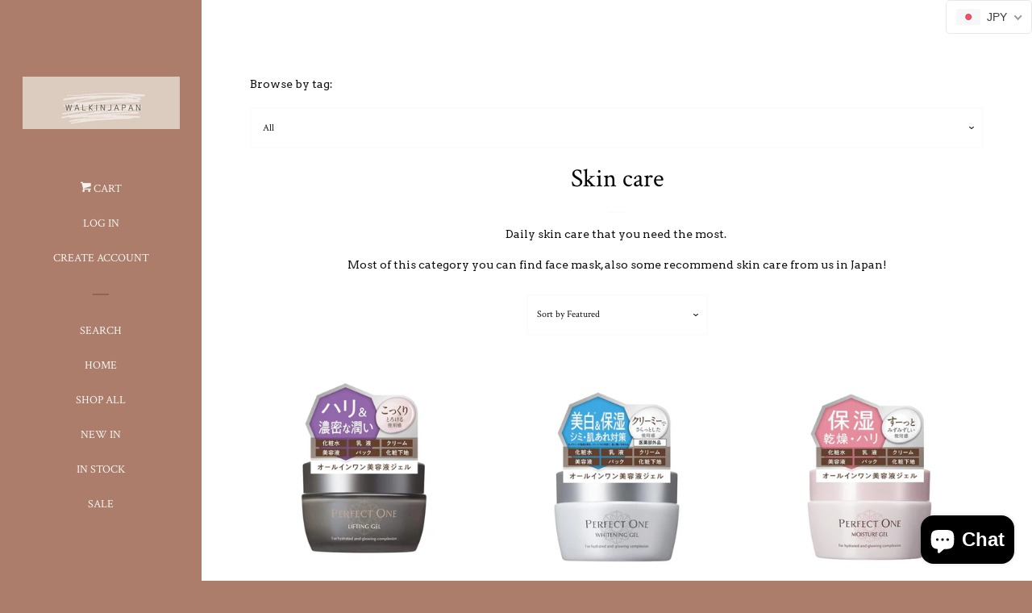

--- FILE ---
content_type: text/html; charset=utf-8
request_url: https://walkinjapandot.com/collections/drugstore-skin-care
body_size: 25985
content:
<!doctype html>
<!--[if lt IE 7]><html class="no-js lt-ie9 lt-ie8 lt-ie7" lang="en"> <![endif]-->
<!--[if IE 7]><html class="no-js lt-ie9 lt-ie8" lang="en"> <![endif]-->
<!--[if IE 8]><html class="no-js lt-ie9" lang="en"> <![endif]-->
<!--[if IE 9 ]><html class="ie9 no-js"> <![endif]-->
<!--[if (gt IE 9)|!(IE)]><!--> <html class="no-js"> <!--<![endif]-->

<head>
  

  <!-- Basic page needs ================================================== -->
  <meta charset="utf-8">
  <meta http-equiv="X-UA-Compatible" content="IE=edge,chrome=1">

  
  <link rel="shortcut icon" href="//walkinjapandot.com/cdn/shop/files/IMG_1398_0e76c35a-7a39-49b0-b6c8-bf717f226732_32x32.PNG?v=1615923177" type="image/png" />
  

  <!-- Title and description ================================================== -->
  <title>
  Skin care &ndash; Walkinjapan_com
  </title>

  
  <meta name="description" content="Daily skin care that you need the most.  Most of this category you can find face mask, also some recommend skin care from us in Japan!">
  

  
  <!-- Social meta ================================================== -->
  
<meta property="og:site_name" content="Walkinjapan_com">

  <!-- Everything else   -->
  <meta property="og:type" content="website">
  <meta property="og:title" content="Skin care">
  <meta property="og:description" content="Daily skin care that you need the most.  Most of this category you can find face mask, also some recommend skin care from us in Japan!">



  <meta property="og:url" content="https://walkinjapandot.com/collections/drugstore-skin-care">






  <meta name="twitter:card" content="summary">





  <!-- Helpers ================================================== -->
  <link rel="canonical" href="https://walkinjapandot.com/collections/drugstore-skin-care">
  <meta name="viewport" content="width=device-width, initial-scale=1, shrink-to-fit=no">

  
    <!-- Ajaxify Cart Plugin ================================================== -->
    <link href="//walkinjapandot.com/cdn/shop/t/6/assets/ajaxify.scss.css?v=115030821435620199051657525470" rel="stylesheet" type="text/css" media="all" />
  

  <!-- CSS ================================================== -->
  <link href="//walkinjapandot.com/cdn/shop/t/6/assets/timber.scss.css?v=8960901140104254851699952854" rel="stylesheet" type="text/css" media="all" />
  
  
  
  <link href="//fonts.googleapis.com/css?family=Arvo:400,400" rel="stylesheet" type="text/css" media="all" />


  
    
    
    <link href="//fonts.googleapis.com/css?family=Crimson+Text:400" rel="stylesheet" type="text/css" media="all" />
  




  <script>
    window.theme = window.theme || {};

    var theme = {
      cartType: 'drawer',
      moneyFormat: "\u003cspan class=money\u003e¥{{amount}}\u003c\/span\u003e",
      currentTemplate: 'collection',
      variables: {
        mediaQuerySmall: 'screen and (max-width: 480px)',
        bpSmall: false
      }
    }

    document.documentElement.className = document.documentElement.className.replace('no-js', 'js');
  </script>

  <!-- Header hook for plugins ================================================== -->
  <script>window.performance && window.performance.mark && window.performance.mark('shopify.content_for_header.start');</script><meta id="shopify-digital-wallet" name="shopify-digital-wallet" content="/19342601/digital_wallets/dialog">
<meta name="shopify-checkout-api-token" content="6732b52719ef069ad95b7cb400174e37">
<link rel="alternate" type="application/atom+xml" title="Feed" href="/collections/drugstore-skin-care.atom" />
<link rel="next" href="/collections/drugstore-skin-care?page=2">
<link rel="alternate" type="application/json+oembed" href="https://walkinjapandot.com/collections/drugstore-skin-care.oembed">
<script async="async" src="/checkouts/internal/preloads.js?locale=en-JP"></script>
<script id="apple-pay-shop-capabilities" type="application/json">{"shopId":19342601,"countryCode":"JP","currencyCode":"JPY","merchantCapabilities":["supports3DS"],"merchantId":"gid:\/\/shopify\/Shop\/19342601","merchantName":"Walkinjapan_com","requiredBillingContactFields":["postalAddress","email","phone"],"requiredShippingContactFields":["postalAddress","email","phone"],"shippingType":"shipping","supportedNetworks":["visa","masterCard","amex","jcb","discover"],"total":{"type":"pending","label":"Walkinjapan_com","amount":"1.00"},"shopifyPaymentsEnabled":true,"supportsSubscriptions":true}</script>
<script id="shopify-features" type="application/json">{"accessToken":"6732b52719ef069ad95b7cb400174e37","betas":["rich-media-storefront-analytics"],"domain":"walkinjapandot.com","predictiveSearch":true,"shopId":19342601,"locale":"en"}</script>
<script>var Shopify = Shopify || {};
Shopify.shop = "walkinjapan-com.myshopify.com";
Shopify.locale = "en";
Shopify.currency = {"active":"JPY","rate":"1.0"};
Shopify.country = "JP";
Shopify.theme = {"name":"pop","id":177507596,"schema_name":"Pop","schema_version":"3.1.0","theme_store_id":719,"role":"main"};
Shopify.theme.handle = "null";
Shopify.theme.style = {"id":null,"handle":null};
Shopify.cdnHost = "walkinjapandot.com/cdn";
Shopify.routes = Shopify.routes || {};
Shopify.routes.root = "/";</script>
<script type="module">!function(o){(o.Shopify=o.Shopify||{}).modules=!0}(window);</script>
<script>!function(o){function n(){var o=[];function n(){o.push(Array.prototype.slice.apply(arguments))}return n.q=o,n}var t=o.Shopify=o.Shopify||{};t.loadFeatures=n(),t.autoloadFeatures=n()}(window);</script>
<script id="shop-js-analytics" type="application/json">{"pageType":"collection"}</script>
<script defer="defer" async type="module" src="//walkinjapandot.com/cdn/shopifycloud/shop-js/modules/v2/client.init-shop-cart-sync_BdyHc3Nr.en.esm.js"></script>
<script defer="defer" async type="module" src="//walkinjapandot.com/cdn/shopifycloud/shop-js/modules/v2/chunk.common_Daul8nwZ.esm.js"></script>
<script type="module">
  await import("//walkinjapandot.com/cdn/shopifycloud/shop-js/modules/v2/client.init-shop-cart-sync_BdyHc3Nr.en.esm.js");
await import("//walkinjapandot.com/cdn/shopifycloud/shop-js/modules/v2/chunk.common_Daul8nwZ.esm.js");

  window.Shopify.SignInWithShop?.initShopCartSync?.({"fedCMEnabled":true,"windoidEnabled":true});

</script>
<script>(function() {
  var isLoaded = false;
  function asyncLoad() {
    if (isLoaded) return;
    isLoaded = true;
    var urls = ["https:\/\/chimpstatic.com\/mcjs-connected\/js\/users\/0c0af023e16f8400ab5aef1d7\/9d3be176e7de49a668e2e4631.js?shop=walkinjapan-com.myshopify.com"];
    for (var i = 0; i < urls.length; i++) {
      var s = document.createElement('script');
      s.type = 'text/javascript';
      s.async = true;
      s.src = urls[i];
      var x = document.getElementsByTagName('script')[0];
      x.parentNode.insertBefore(s, x);
    }
  };
  if(window.attachEvent) {
    window.attachEvent('onload', asyncLoad);
  } else {
    window.addEventListener('load', asyncLoad, false);
  }
})();</script>
<script id="__st">var __st={"a":19342601,"offset":32400,"reqid":"3c3fc8b6-7a19-4944-8d49-2b2fef6b0d2e-1769020672","pageurl":"walkinjapandot.com\/collections\/drugstore-skin-care","u":"8b40a6a40069","p":"collection","rtyp":"collection","rid":423820108};</script>
<script>window.ShopifyPaypalV4VisibilityTracking = true;</script>
<script id="captcha-bootstrap">!function(){'use strict';const t='contact',e='account',n='new_comment',o=[[t,t],['blogs',n],['comments',n],[t,'customer']],c=[[e,'customer_login'],[e,'guest_login'],[e,'recover_customer_password'],[e,'create_customer']],r=t=>t.map((([t,e])=>`form[action*='/${t}']:not([data-nocaptcha='true']) input[name='form_type'][value='${e}']`)).join(','),a=t=>()=>t?[...document.querySelectorAll(t)].map((t=>t.form)):[];function s(){const t=[...o],e=r(t);return a(e)}const i='password',u='form_key',d=['recaptcha-v3-token','g-recaptcha-response','h-captcha-response',i],f=()=>{try{return window.sessionStorage}catch{return}},m='__shopify_v',_=t=>t.elements[u];function p(t,e,n=!1){try{const o=window.sessionStorage,c=JSON.parse(o.getItem(e)),{data:r}=function(t){const{data:e,action:n}=t;return t[m]||n?{data:e,action:n}:{data:t,action:n}}(c);for(const[e,n]of Object.entries(r))t.elements[e]&&(t.elements[e].value=n);n&&o.removeItem(e)}catch(o){console.error('form repopulation failed',{error:o})}}const l='form_type',E='cptcha';function T(t){t.dataset[E]=!0}const w=window,h=w.document,L='Shopify',v='ce_forms',y='captcha';let A=!1;((t,e)=>{const n=(g='f06e6c50-85a8-45c8-87d0-21a2b65856fe',I='https://cdn.shopify.com/shopifycloud/storefront-forms-hcaptcha/ce_storefront_forms_captcha_hcaptcha.v1.5.2.iife.js',D={infoText:'Protected by hCaptcha',privacyText:'Privacy',termsText:'Terms'},(t,e,n)=>{const o=w[L][v],c=o.bindForm;if(c)return c(t,g,e,D).then(n);var r;o.q.push([[t,g,e,D],n]),r=I,A||(h.body.append(Object.assign(h.createElement('script'),{id:'captcha-provider',async:!0,src:r})),A=!0)});var g,I,D;w[L]=w[L]||{},w[L][v]=w[L][v]||{},w[L][v].q=[],w[L][y]=w[L][y]||{},w[L][y].protect=function(t,e){n(t,void 0,e),T(t)},Object.freeze(w[L][y]),function(t,e,n,w,h,L){const[v,y,A,g]=function(t,e,n){const i=e?o:[],u=t?c:[],d=[...i,...u],f=r(d),m=r(i),_=r(d.filter((([t,e])=>n.includes(e))));return[a(f),a(m),a(_),s()]}(w,h,L),I=t=>{const e=t.target;return e instanceof HTMLFormElement?e:e&&e.form},D=t=>v().includes(t);t.addEventListener('submit',(t=>{const e=I(t);if(!e)return;const n=D(e)&&!e.dataset.hcaptchaBound&&!e.dataset.recaptchaBound,o=_(e),c=g().includes(e)&&(!o||!o.value);(n||c)&&t.preventDefault(),c&&!n&&(function(t){try{if(!f())return;!function(t){const e=f();if(!e)return;const n=_(t);if(!n)return;const o=n.value;o&&e.removeItem(o)}(t);const e=Array.from(Array(32),(()=>Math.random().toString(36)[2])).join('');!function(t,e){_(t)||t.append(Object.assign(document.createElement('input'),{type:'hidden',name:u})),t.elements[u].value=e}(t,e),function(t,e){const n=f();if(!n)return;const o=[...t.querySelectorAll(`input[type='${i}']`)].map((({name:t})=>t)),c=[...d,...o],r={};for(const[a,s]of new FormData(t).entries())c.includes(a)||(r[a]=s);n.setItem(e,JSON.stringify({[m]:1,action:t.action,data:r}))}(t,e)}catch(e){console.error('failed to persist form',e)}}(e),e.submit())}));const S=(t,e)=>{t&&!t.dataset[E]&&(n(t,e.some((e=>e===t))),T(t))};for(const o of['focusin','change'])t.addEventListener(o,(t=>{const e=I(t);D(e)&&S(e,y())}));const B=e.get('form_key'),M=e.get(l),P=B&&M;t.addEventListener('DOMContentLoaded',(()=>{const t=y();if(P)for(const e of t)e.elements[l].value===M&&p(e,B);[...new Set([...A(),...v().filter((t=>'true'===t.dataset.shopifyCaptcha))])].forEach((e=>S(e,t)))}))}(h,new URLSearchParams(w.location.search),n,t,e,['guest_login'])})(!0,!0)}();</script>
<script integrity="sha256-4kQ18oKyAcykRKYeNunJcIwy7WH5gtpwJnB7kiuLZ1E=" data-source-attribution="shopify.loadfeatures" defer="defer" src="//walkinjapandot.com/cdn/shopifycloud/storefront/assets/storefront/load_feature-a0a9edcb.js" crossorigin="anonymous"></script>
<script data-source-attribution="shopify.dynamic_checkout.dynamic.init">var Shopify=Shopify||{};Shopify.PaymentButton=Shopify.PaymentButton||{isStorefrontPortableWallets:!0,init:function(){window.Shopify.PaymentButton.init=function(){};var t=document.createElement("script");t.src="https://walkinjapandot.com/cdn/shopifycloud/portable-wallets/latest/portable-wallets.en.js",t.type="module",document.head.appendChild(t)}};
</script>
<script data-source-attribution="shopify.dynamic_checkout.buyer_consent">
  function portableWalletsHideBuyerConsent(e){var t=document.getElementById("shopify-buyer-consent"),n=document.getElementById("shopify-subscription-policy-button");t&&n&&(t.classList.add("hidden"),t.setAttribute("aria-hidden","true"),n.removeEventListener("click",e))}function portableWalletsShowBuyerConsent(e){var t=document.getElementById("shopify-buyer-consent"),n=document.getElementById("shopify-subscription-policy-button");t&&n&&(t.classList.remove("hidden"),t.removeAttribute("aria-hidden"),n.addEventListener("click",e))}window.Shopify?.PaymentButton&&(window.Shopify.PaymentButton.hideBuyerConsent=portableWalletsHideBuyerConsent,window.Shopify.PaymentButton.showBuyerConsent=portableWalletsShowBuyerConsent);
</script>
<script data-source-attribution="shopify.dynamic_checkout.cart.bootstrap">document.addEventListener("DOMContentLoaded",(function(){function t(){return document.querySelector("shopify-accelerated-checkout-cart, shopify-accelerated-checkout")}if(t())Shopify.PaymentButton.init();else{new MutationObserver((function(e,n){t()&&(Shopify.PaymentButton.init(),n.disconnect())})).observe(document.body,{childList:!0,subtree:!0})}}));
</script>
<link id="shopify-accelerated-checkout-styles" rel="stylesheet" media="screen" href="https://walkinjapandot.com/cdn/shopifycloud/portable-wallets/latest/accelerated-checkout-backwards-compat.css" crossorigin="anonymous">
<style id="shopify-accelerated-checkout-cart">
        #shopify-buyer-consent {
  margin-top: 1em;
  display: inline-block;
  width: 100%;
}

#shopify-buyer-consent.hidden {
  display: none;
}

#shopify-subscription-policy-button {
  background: none;
  border: none;
  padding: 0;
  text-decoration: underline;
  font-size: inherit;
  cursor: pointer;
}

#shopify-subscription-policy-button::before {
  box-shadow: none;
}

      </style>

<script>window.performance && window.performance.mark && window.performance.mark('shopify.content_for_header.end');</script>

  

<!--[if lt IE 9]>
<script src="//cdnjs.cloudflare.com/ajax/libs/html5shiv/3.7.2/html5shiv.min.js" type="text/javascript"></script>
<script src="//walkinjapandot.com/cdn/shop/t/6/assets/respond.min.js?v=52248677837542619231499679295" type="text/javascript"></script>
<link href="//walkinjapandot.com/cdn/shop/t/6/assets/respond-proxy.html" id="respond-proxy" rel="respond-proxy" />
<link href="//walkinjapandot.com/search?q=94d031f41e7eb43c52fc258696a54413" id="respond-redirect" rel="respond-redirect" />
<script src="//walkinjapandot.com/search?q=94d031f41e7eb43c52fc258696a54413" type="text/javascript"></script>
<![endif]-->


  <!--[if (gt IE 9)|!(IE)]><!--><script src="//walkinjapandot.com/cdn/shop/t/6/assets/theme.js?v=68439382632078751781499679295" defer="defer"></script><!--<![endif]-->
  <!--[if lte IE 9]><script src="//walkinjapandot.com/cdn/shop/t/6/assets/theme.js?v=68439382632078751781499679295"></script><![endif]-->

  
  

  
  <script src="//ajax.googleapis.com/ajax/libs/jquery/2.2.3/jquery.min.js" type="text/javascript"></script>
  <script src="//walkinjapandot.com/cdn/shop/t/6/assets/modernizr.min.js?v=520786850485634651499679294" type="text/javascript"></script>

  <!--[if (gt IE 9)|!(IE)]><!--><script src="//walkinjapandot.com/cdn/shop/t/6/assets/lazysizes.min.js?v=172743651710887164711499679294" async="async"></script><!--<![endif]-->
  <!--[if lte IE 9]><script src="//walkinjapandot.com/cdn/shop/t/6/assets/lazysizes.min.js?v=172743651710887164711499679294"></script><![endif]-->
  
<!-- BEGIN app block: shopify://apps/beast-currency-converter/blocks/doubly/267afa86-a419-4d5b-a61b-556038e7294d -->


	<script>
		var DoublyGlobalCurrency, catchXHR = true, bccAppVersion = 1;
       	var DoublyGlobal = {
			theme : 'flags_theme',
			spanClass : 'money',
			cookieName : '_g1501748197',
			ratesUrl :  'https://init.grizzlyapps.com/9e32c84f0db4f7b1eb40c32bdb0bdea9',
			geoUrl : 'https://currency.grizzlyapps.com/83d400c612f9a099fab8f76dcab73a48',
			shopCurrency : 'JPY',
            allowedCurrencies : '["JPY","USD","MYR","AUD","SGD"]',
			countriesJSON : '[]',
			currencyMessage : 'All orders are processed in JPY. While the content of your cart is currently displayed in <span class="selected-currency"></span>, you will checkout using JPY at the most current exchange rate.',
            currencyFormat : 'money_with_currency_format',
			euroFormat : 'amount',
            removeDecimals : 0,
            roundDecimals : 0,
            roundTo : '99',
            autoSwitch : 0,
			showPriceOnHover : 0,
            showCurrencyMessage : false,
			hideConverter : '',
			forceJqueryLoad : false,
			beeketing : true,
			themeScript : '',
			customerScriptBefore : '',
			customerScriptAfter : '',
			debug: false
		};

		<!-- inline script: fixes + various plugin js functions -->
		DoublyGlobal.themeScript = "if(DoublyGlobal.debug) debugger;jQueryGrizzly('head').append('<style> .doubly-message { margin:0px 0 10px; } <\/style>'); jQueryGrizzly(document).ajaxComplete(function() { if (jQueryGrizzly('#ajaxifyCart .doubly-message').length==0) { jQueryGrizzly('#ajaxifyCart .cart-wrapper .cart__row').last().before('<div class=\"doubly-message cart-row\"><\/div>'); } });";
                    DoublyGlobal.initNiceSelect = function(){
                        !function(e) {
                            e.fn.niceSelect = function() {
                                this.each(function() {
                                    var s = e(this);
                                    var t = s.next()
                                    , n = s.find('option')
                                    , a = s.find('option:selected');
                                    t.find('.current').html('<span class="flags flags-' + a.data('country') + '"></span> &nbsp;' + a.data('display') || a.text());
                                }),
                                e(document).off('.nice_select'),
                                e(document).on('click.nice_select', '.doubly-nice-select.doubly-nice-select', function(s) {
                                    var t = e(this);
                                    e('.doubly-nice-select').not(t).removeClass('open'),
                                    t.toggleClass('open'),
                                    t.hasClass('open') ? (t.find('.option'),
                                    t.find('.focus').removeClass('focus'),
                                    t.find('.selected').addClass('focus')) : t.focus()
                                }),
                                e(document).on('click.nice_select', function(s) {
                                    0 === e(s.target).closest('.doubly-nice-select').length && e('.doubly-nice-select').removeClass('open').find('.option')
                                }),
                                e(document).on('click.nice_select', '.doubly-nice-select .option', function(s) {
                                    var t = e(this);
                                    e('.doubly-nice-select').each(function() {
                                        var s = e(this).find('.option[data-value="' + t.data('value') + '"]')
                                        , n = s.closest('.doubly-nice-select');
                                        n.find('.selected').removeClass('selected'),
                                        s.addClass('selected');
                                        var a = '<span class="flags flags-' + s.data('country') + '"></span> &nbsp;' + s.data('display') || s.text();
                                        n.find('.current').html(a),
                                        n.prev('select').val(s.data('value')).trigger('change')
                                    })
                                }),
                                e(document).on('keydown.nice_select', '.doubly-nice-select', function(s) {
                                    var t = e(this)
                                    , n = e(t.find('.focus') || t.find('.list .option.selected'));
                                    if (32 == s.keyCode || 13 == s.keyCode)
                                        return t.hasClass('open') ? n.trigger('click') : t.trigger('click'),
                                        !1;
                                    if (40 == s.keyCode)
                                        return t.hasClass('open') ? n.next().length > 0 && (t.find('.focus').removeClass('focus'),
                                        n.next().addClass('focus')) : t.trigger('click'),
                                        !1;
                                    if (38 == s.keyCode)
                                        return t.hasClass('open') ? n.prev().length > 0 && (t.find('.focus').removeClass('focus'),
                                        n.prev().addClass('focus')) : t.trigger('click'),
                                        !1;
                                    if (27 == s.keyCode)
                                        t.hasClass('open') && t.trigger('click');
                                    else if (9 == s.keyCode && t.hasClass('open'))
                                        return !1
                                })
                            }
                        }(jQueryGrizzly);
                    };
                DoublyGlobal.addSelect = function(){
                    /* add select in select wrapper or body */  
                    if (jQueryGrizzly('.doubly-wrapper').length>0) { 
                        var doublyWrapper = '.doubly-wrapper';
                    } else if (jQueryGrizzly('.doubly-float').length==0) {
                        var doublyWrapper = '.doubly-float';
                        jQueryGrizzly('body').append('<div class="doubly-float"></div>');
                    }
                    document.querySelectorAll(doublyWrapper).forEach(function(el) {
                        el.insertAdjacentHTML('afterbegin', '<select class="currency-switcher right" name="doubly-currencies"><option value="JPY" data-country="Japan" data-currency-symbol="&#165;" data-display="JPY">Japanese Yen</option><option value="USD" data-country="United-States" data-currency-symbol="&#36;" data-display="USD">US Dollar</option><option value="MYR" data-country="Malaysia" data-currency-symbol="&#82;&#77;" data-display="MYR">Malaysian Ringgit</option><option value="AUD" data-country="Australia" data-currency-symbol="&#36;" data-display="AUD">Australian Dollar</option><option value="SGD" data-country="Singapore" data-currency-symbol="&#36;" data-display="SGD">Singapore Dollar</option></select> <div class="doubly-nice-select currency-switcher right" data-nosnippet> <span class="current notranslate"></span> <ul class="list"> <li class="option notranslate" data-value="JPY" data-country="Japan" data-currency-symbol="&#165;" data-display="JPY"><span class="flags flags-Japan"></span> &nbsp;Japanese Yen</li><li class="option notranslate" data-value="USD" data-country="United-States" data-currency-symbol="&#36;" data-display="USD"><span class="flags flags-United-States"></span> &nbsp;US Dollar</li><li class="option notranslate" data-value="MYR" data-country="Malaysia" data-currency-symbol="&#82;&#77;" data-display="MYR"><span class="flags flags-Malaysia"></span> &nbsp;Malaysian Ringgit</li><li class="option notranslate" data-value="AUD" data-country="Australia" data-currency-symbol="&#36;" data-display="AUD"><span class="flags flags-Australia"></span> &nbsp;Australian Dollar</li><li class="option notranslate" data-value="SGD" data-country="Singapore" data-currency-symbol="&#36;" data-display="SGD"><span class="flags flags-Singapore"></span> &nbsp;Singapore Dollar</li> </ul> </div>');
                    });
                }
		var bbb = "";
	</script>
	
	
	<!-- inline styles -->
	<style> 
		
		.flags{background-image:url("https://cdn.shopify.com/extensions/01997e3d-dbe8-7f57-a70f-4120f12c2b07/currency-54/assets/currency-flags.png")}
		.flags-small{background-image:url("https://cdn.shopify.com/extensions/01997e3d-dbe8-7f57-a70f-4120f12c2b07/currency-54/assets/currency-flags-small.png")}
		select.currency-switcher{display:none}.doubly-nice-select{-webkit-tap-highlight-color:transparent;background-color:#fff;border-radius:5px;border:1px solid #e8e8e8;box-sizing:border-box;cursor:pointer;display:block;float:left;font-family:"Helvetica Neue",Arial;font-size:14px;font-weight:400;height:42px;line-height:40px;outline:0;padding-left:12px;padding-right:30px;position:relative;text-align:left!important;transition:none;/*transition:all .2s ease-in-out;*/-webkit-user-select:none;-moz-user-select:none;-ms-user-select:none;user-select:none;white-space:nowrap;width:auto}.doubly-nice-select:hover{border-color:#dbdbdb}.doubly-nice-select.open,.doubly-nice-select:active,.doubly-nice-select:focus{border-color:#88bfff}.doubly-nice-select:after{border-bottom:2px solid #999;border-right:2px solid #999;content:"";display:block;height:5px;box-sizing:content-box;pointer-events:none;position:absolute;right:14px;top:16px;-webkit-transform-origin:66% 66%;transform-origin:66% 66%;-webkit-transform:rotate(45deg);transform:rotate(45deg);transition:transform .15s ease-in-out;width:5px}.doubly-nice-select.open:after{-webkit-transform:rotate(-135deg);transform:rotate(-135deg)}.doubly-nice-select.open .list{opacity:1;pointer-events:auto;-webkit-transform:scale(1) translateY(0);transform:scale(1) translateY(0); z-index:1000000 !important;}.doubly-nice-select.disabled{border-color:#ededed;color:#999;pointer-events:none}.doubly-nice-select.disabled:after{border-color:#ccc}.doubly-nice-select.wide{width:100%}.doubly-nice-select.wide .list{left:0!important;right:0!important}.doubly-nice-select.right{float:right}.doubly-nice-select.right .list{left:auto;right:0}.doubly-nice-select.small{font-size:12px;height:36px;line-height:34px}.doubly-nice-select.small:after{height:4px;width:4px}.flags-Afghanistan,.flags-Albania,.flags-Algeria,.flags-Andorra,.flags-Angola,.flags-Antigua-and-Barbuda,.flags-Argentina,.flags-Armenia,.flags-Aruba,.flags-Australia,.flags-Austria,.flags-Azerbaijan,.flags-Bahamas,.flags-Bahrain,.flags-Bangladesh,.flags-Barbados,.flags-Belarus,.flags-Belgium,.flags-Belize,.flags-Benin,.flags-Bermuda,.flags-Bhutan,.flags-Bitcoin,.flags-Bolivia,.flags-Bosnia-and-Herzegovina,.flags-Botswana,.flags-Brazil,.flags-Brunei,.flags-Bulgaria,.flags-Burkina-Faso,.flags-Burundi,.flags-Cambodia,.flags-Cameroon,.flags-Canada,.flags-Cape-Verde,.flags-Cayman-Islands,.flags-Central-African-Republic,.flags-Chad,.flags-Chile,.flags-China,.flags-Colombia,.flags-Comoros,.flags-Congo-Democratic,.flags-Congo-Republic,.flags-Costa-Rica,.flags-Cote-d_Ivoire,.flags-Croatia,.flags-Cuba,.flags-Curacao,.flags-Cyprus,.flags-Czech-Republic,.flags-Denmark,.flags-Djibouti,.flags-Dominica,.flags-Dominican-Republic,.flags-East-Timor,.flags-Ecuador,.flags-Egypt,.flags-El-Salvador,.flags-Equatorial-Guinea,.flags-Eritrea,.flags-Estonia,.flags-Ethiopia,.flags-European-Union,.flags-Falkland-Islands,.flags-Fiji,.flags-Finland,.flags-France,.flags-Gabon,.flags-Gambia,.flags-Georgia,.flags-Germany,.flags-Ghana,.flags-Gibraltar,.flags-Grecee,.flags-Grenada,.flags-Guatemala,.flags-Guernsey,.flags-Guinea,.flags-Guinea-Bissau,.flags-Guyana,.flags-Haiti,.flags-Honduras,.flags-Hong-Kong,.flags-Hungary,.flags-IMF,.flags-Iceland,.flags-India,.flags-Indonesia,.flags-Iran,.flags-Iraq,.flags-Ireland,.flags-Isle-of-Man,.flags-Israel,.flags-Italy,.flags-Jamaica,.flags-Japan,.flags-Jersey,.flags-Jordan,.flags-Kazakhstan,.flags-Kenya,.flags-Korea-North,.flags-Korea-South,.flags-Kosovo,.flags-Kuwait,.flags-Kyrgyzstan,.flags-Laos,.flags-Latvia,.flags-Lebanon,.flags-Lesotho,.flags-Liberia,.flags-Libya,.flags-Liechtenstein,.flags-Lithuania,.flags-Luxembourg,.flags-Macao,.flags-Macedonia,.flags-Madagascar,.flags-Malawi,.flags-Malaysia,.flags-Maldives,.flags-Mali,.flags-Malta,.flags-Marshall-Islands,.flags-Mauritania,.flags-Mauritius,.flags-Mexico,.flags-Micronesia-_Federated_,.flags-Moldova,.flags-Monaco,.flags-Mongolia,.flags-Montenegro,.flags-Morocco,.flags-Mozambique,.flags-Myanmar,.flags-Namibia,.flags-Nauru,.flags-Nepal,.flags-Netherlands,.flags-New-Zealand,.flags-Nicaragua,.flags-Niger,.flags-Nigeria,.flags-Norway,.flags-Oman,.flags-Pakistan,.flags-Palau,.flags-Panama,.flags-Papua-New-Guinea,.flags-Paraguay,.flags-Peru,.flags-Philippines,.flags-Poland,.flags-Portugal,.flags-Qatar,.flags-Romania,.flags-Russia,.flags-Rwanda,.flags-Saint-Helena,.flags-Saint-Kitts-and-Nevis,.flags-Saint-Lucia,.flags-Saint-Vincent-and-the-Grenadines,.flags-Samoa,.flags-San-Marino,.flags-Sao-Tome-and-Principe,.flags-Saudi-Arabia,.flags-Seborga,.flags-Senegal,.flags-Serbia,.flags-Seychelles,.flags-Sierra-Leone,.flags-Singapore,.flags-Slovakia,.flags-Slovenia,.flags-Solomon-Islands,.flags-Somalia,.flags-South-Africa,.flags-South-Sudan,.flags-Spain,.flags-Sri-Lanka,.flags-Sudan,.flags-Suriname,.flags-Swaziland,.flags-Sweden,.flags-Switzerland,.flags-Syria,.flags-Taiwan,.flags-Tajikistan,.flags-Tanzania,.flags-Thailand,.flags-Togo,.flags-Tonga,.flags-Trinidad-and-Tobago,.flags-Tunisia,.flags-Turkey,.flags-Turkmenistan,.flags-Tuvalu,.flags-Uganda,.flags-Ukraine,.flags-United-Arab-Emirates,.flags-United-Kingdom,.flags-United-States,.flags-Uruguay,.flags-Uzbekistan,.flags-Vanuatu,.flags-Vatican-City,.flags-Venezuela,.flags-Vietnam,.flags-Wallis-and-Futuna,.flags-XAG,.flags-XAU,.flags-XPT,.flags-Yemen,.flags-Zambia,.flags-Zimbabwe{width:30px;height:20px}.doubly-nice-select.small .option{line-height:34px;min-height:34px}.doubly-nice-select .list{background-color:#fff;border-radius:5px;box-shadow:0 0 0 1px rgba(68,68,68,.11);box-sizing:border-box;margin:4px 0 0!important;opacity:0;overflow:scroll;overflow-x:hidden;padding:0;pointer-events:none;position:absolute;top:100%;max-height:260px;left:0;-webkit-transform-origin:50% 0;transform-origin:50% 0;-webkit-transform:scale(.75) translateY(-21px);transform:scale(.75) translateY(-21px);transition:all .2s cubic-bezier(.5,0,0,1.25),opacity .15s ease-out;z-index:100000}.doubly-nice-select .current img,.doubly-nice-select .option img{vertical-align:top;padding-top:10px}.doubly-nice-select .list:hover .option:not(:hover){background-color:transparent!important}.doubly-nice-select .option{font-size:13px !important;float:none!important;text-align:left !important;margin:0px !important;font-family:Helvetica Neue,Arial !important;letter-spacing:normal;text-transform:none;display:block!important;cursor:pointer;font-weight:400;line-height:40px!important;list-style:none;min-height:40px;min-width:55px;margin-bottom:0;outline:0;padding-left:18px!important;padding-right:52px!important;text-align:left;transition:all .2s}.doubly-nice-select .option.focus,.doubly-nice-select .option.selected.focus,.doubly-nice-select .option:hover{background-color:#f6f6f6}.doubly-nice-select .option.selected{font-weight:700}.doubly-nice-select .current img{line-height:45px}.doubly-nice-select.slim{padding:0 18px 0 0;height:20px;line-height:20px;border:0;background:0 0!important}.doubly-nice-select.slim .current .flags{margin-top:0 !important}.doubly-nice-select.slim:after{right:4px;top:6px}.flags{background-repeat:no-repeat;display:block;margin:10px 4px 0 0 !important;float:left}.flags-Zimbabwe{background-position:-5px -5px}.flags-Zambia{background-position:-45px -5px}.flags-Yemen{background-position:-85px -5px}.flags-Vietnam{background-position:-125px -5px}.flags-Venezuela{background-position:-165px -5px}.flags-Vatican-City{background-position:-205px -5px}.flags-Vanuatu{background-position:-245px -5px}.flags-Uzbekistan{background-position:-285px -5px}.flags-Uruguay{background-position:-325px -5px}.flags-United-States{background-position:-365px -5px}.flags-United-Kingdom{background-position:-405px -5px}.flags-United-Arab-Emirates{background-position:-445px -5px}.flags-Ukraine{background-position:-5px -35px}.flags-Uganda{background-position:-45px -35px}.flags-Tuvalu{background-position:-85px -35px}.flags-Turkmenistan{background-position:-125px -35px}.flags-Turkey{background-position:-165px -35px}.flags-Tunisia{background-position:-205px -35px}.flags-Trinidad-and-Tobago{background-position:-245px -35px}.flags-Tonga{background-position:-285px -35px}.flags-Togo{background-position:-325px -35px}.flags-Thailand{background-position:-365px -35px}.flags-Tanzania{background-position:-405px -35px}.flags-Tajikistan{background-position:-445px -35px}.flags-Taiwan{background-position:-5px -65px}.flags-Syria{background-position:-45px -65px}.flags-Switzerland{background-position:-85px -65px}.flags-Sweden{background-position:-125px -65px}.flags-Swaziland{background-position:-165px -65px}.flags-Suriname{background-position:-205px -65px}.flags-Sudan{background-position:-245px -65px}.flags-Sri-Lanka{background-position:-285px -65px}.flags-Spain{background-position:-325px -65px}.flags-South-Sudan{background-position:-365px -65px}.flags-South-Africa{background-position:-405px -65px}.flags-Somalia{background-position:-445px -65px}.flags-Solomon-Islands{background-position:-5px -95px}.flags-Slovenia{background-position:-45px -95px}.flags-Slovakia{background-position:-85px -95px}.flags-Singapore{background-position:-125px -95px}.flags-Sierra-Leone{background-position:-165px -95px}.flags-Seychelles{background-position:-205px -95px}.flags-Serbia{background-position:-245px -95px}.flags-Senegal{background-position:-285px -95px}.flags-Saudi-Arabia{background-position:-325px -95px}.flags-Sao-Tome-and-Principe{background-position:-365px -95px}.flags-San-Marino{background-position:-405px -95px}.flags-Samoa{background-position:-445px -95px}.flags-Saint-Vincent-and-the-Grenadines{background-position:-5px -125px}.flags-Saint-Lucia{background-position:-45px -125px}.flags-Saint-Kitts-and-Nevis{background-position:-85px -125px}.flags-Rwanda{background-position:-125px -125px}.flags-Russia{background-position:-165px -125px}.flags-Romania{background-position:-205px -125px}.flags-Qatar{background-position:-245px -125px}.flags-Portugal{background-position:-285px -125px}.flags-Poland{background-position:-325px -125px}.flags-Philippines{background-position:-365px -125px}.flags-Peru{background-position:-405px -125px}.flags-Paraguay{background-position:-445px -125px}.flags-Papua-New-Guinea{background-position:-5px -155px}.flags-Panama{background-position:-45px -155px}.flags-Palau{background-position:-85px -155px}.flags-Pakistan{background-position:-125px -155px}.flags-Oman{background-position:-165px -155px}.flags-Norway{background-position:-205px -155px}.flags-Nigeria{background-position:-245px -155px}.flags-Niger{background-position:-285px -155px}.flags-Nicaragua{background-position:-325px -155px}.flags-New-Zealand{background-position:-365px -155px}.flags-Netherlands{background-position:-405px -155px}.flags-Nepal{background-position:-445px -155px}.flags-Nauru{background-position:-5px -185px}.flags-Namibia{background-position:-45px -185px}.flags-Myanmar{background-position:-85px -185px}.flags-Mozambique{background-position:-125px -185px}.flags-Morocco{background-position:-165px -185px}.flags-Montenegro{background-position:-205px -185px}.flags-Mongolia{background-position:-245px -185px}.flags-Monaco{background-position:-285px -185px}.flags-Moldova{background-position:-325px -185px}.flags-Micronesia-_Federated_{background-position:-365px -185px}.flags-Mexico{background-position:-405px -185px}.flags-Mauritius{background-position:-445px -185px}.flags-Mauritania{background-position:-5px -215px}.flags-Marshall-Islands{background-position:-45px -215px}.flags-Malta{background-position:-85px -215px}.flags-Mali{background-position:-125px -215px}.flags-Maldives{background-position:-165px -215px}.flags-Malaysia{background-position:-205px -215px}.flags-Malawi{background-position:-245px -215px}.flags-Madagascar{background-position:-285px -215px}.flags-Macedonia{background-position:-325px -215px}.flags-Luxembourg{background-position:-365px -215px}.flags-Lithuania{background-position:-405px -215px}.flags-Liechtenstein{background-position:-445px -215px}.flags-Libya{background-position:-5px -245px}.flags-Liberia{background-position:-45px -245px}.flags-Lesotho{background-position:-85px -245px}.flags-Lebanon{background-position:-125px -245px}.flags-Latvia{background-position:-165px -245px}.flags-Laos{background-position:-205px -245px}.flags-Kyrgyzstan{background-position:-245px -245px}.flags-Kuwait{background-position:-285px -245px}.flags-Kosovo{background-position:-325px -245px}.flags-Korea-South{background-position:-365px -245px}.flags-Korea-North{background-position:-405px -245px}.flags-Kiribati{width:30px;height:20px;background-position:-445px -245px}.flags-Kenya{background-position:-5px -275px}.flags-Kazakhstan{background-position:-45px -275px}.flags-Jordan{background-position:-85px -275px}.flags-Japan{background-position:-125px -275px}.flags-Jamaica{background-position:-165px -275px}.flags-Italy{background-position:-205px -275px}.flags-Israel{background-position:-245px -275px}.flags-Ireland{background-position:-285px -275px}.flags-Iraq{background-position:-325px -275px}.flags-Iran{background-position:-365px -275px}.flags-Indonesia{background-position:-405px -275px}.flags-India{background-position:-445px -275px}.flags-Iceland{background-position:-5px -305px}.flags-Hungary{background-position:-45px -305px}.flags-Honduras{background-position:-85px -305px}.flags-Haiti{background-position:-125px -305px}.flags-Guyana{background-position:-165px -305px}.flags-Guinea{background-position:-205px -305px}.flags-Guinea-Bissau{background-position:-245px -305px}.flags-Guatemala{background-position:-285px -305px}.flags-Grenada{background-position:-325px -305px}.flags-Grecee{background-position:-365px -305px}.flags-Ghana{background-position:-405px -305px}.flags-Germany{background-position:-445px -305px}.flags-Georgia{background-position:-5px -335px}.flags-Gambia{background-position:-45px -335px}.flags-Gabon{background-position:-85px -335px}.flags-France{background-position:-125px -335px}.flags-Finland{background-position:-165px -335px}.flags-Fiji{background-position:-205px -335px}.flags-Ethiopia{background-position:-245px -335px}.flags-Estonia{background-position:-285px -335px}.flags-Eritrea{background-position:-325px -335px}.flags-Equatorial-Guinea{background-position:-365px -335px}.flags-El-Salvador{background-position:-405px -335px}.flags-Egypt{background-position:-445px -335px}.flags-Ecuador{background-position:-5px -365px}.flags-East-Timor{background-position:-45px -365px}.flags-Dominican-Republic{background-position:-85px -365px}.flags-Dominica{background-position:-125px -365px}.flags-Djibouti{background-position:-165px -365px}.flags-Denmark{background-position:-205px -365px}.flags-Czech-Republic{background-position:-245px -365px}.flags-Cyprus{background-position:-285px -365px}.flags-Cuba{background-position:-325px -365px}.flags-Croatia{background-position:-365px -365px}.flags-Cote-d_Ivoire{background-position:-405px -365px}.flags-Costa-Rica{background-position:-445px -365px}.flags-Congo-Republic{background-position:-5px -395px}.flags-Congo-Democratic{background-position:-45px -395px}.flags-Comoros{background-position:-85px -395px}.flags-Colombia{background-position:-125px -395px}.flags-China{background-position:-165px -395px}.flags-Chile{background-position:-205px -395px}.flags-Chad{background-position:-245px -395px}.flags-Central-African-Republic{background-position:-285px -395px}.flags-Cape-Verde{background-position:-325px -395px}.flags-Canada{background-position:-365px -395px}.flags-Cameroon{background-position:-405px -395px}.flags-Cambodia{background-position:-445px -395px}.flags-Burundi{background-position:-5px -425px}.flags-Burkina-Faso{background-position:-45px -425px}.flags-Bulgaria{background-position:-85px -425px}.flags-Brunei{background-position:-125px -425px}.flags-Brazil{background-position:-165px -425px}.flags-Botswana{background-position:-205px -425px}.flags-Bosnia-and-Herzegovina{background-position:-245px -425px}.flags-Bolivia{background-position:-285px -425px}.flags-Bhutan{background-position:-325px -425px}.flags-Benin{background-position:-365px -425px}.flags-Belize{background-position:-405px -425px}.flags-Belgium{background-position:-445px -425px}.flags-Belarus{background-position:-5px -455px}.flags-Barbados{background-position:-45px -455px}.flags-Bangladesh{background-position:-85px -455px}.flags-Bahrain{background-position:-125px -455px}.flags-Bahamas{background-position:-165px -455px}.flags-Azerbaijan{background-position:-205px -455px}.flags-Austria{background-position:-245px -455px}.flags-Australia{background-position:-285px -455px}.flags-Armenia{background-position:-325px -455px}.flags-Argentina{background-position:-365px -455px}.flags-Antigua-and-Barbuda{background-position:-405px -455px}.flags-Andorra{background-position:-445px -455px}.flags-Algeria{background-position:-5px -485px}.flags-Albania{background-position:-45px -485px}.flags-Afghanistan{background-position:-85px -485px}.flags-Bermuda{background-position:-125px -485px}.flags-European-Union{background-position:-165px -485px}.flags-XPT{background-position:-205px -485px}.flags-XAU{background-position:-245px -485px}.flags-XAG{background-position:-285px -485px}.flags-Wallis-and-Futuna{background-position:-325px -485px}.flags-Seborga{background-position:-365px -485px}.flags-Aruba{background-position:-405px -485px}.flags-Angola{background-position:-445px -485px}.flags-Saint-Helena{background-position:-485px -5px}.flags-Macao{background-position:-485px -35px}.flags-Jersey{background-position:-485px -65px}.flags-Isle-of-Man{background-position:-485px -95px}.flags-IMF{background-position:-485px -125px}.flags-Hong-Kong{background-position:-485px -155px}.flags-Guernsey{background-position:-485px -185px}.flags-Gibraltar{background-position:-485px -215px}.flags-Falkland-Islands{background-position:-485px -245px}.flags-Curacao{background-position:-485px -275px}.flags-Cayman-Islands{background-position:-485px -305px}.flags-Bitcoin{background-position:-485px -335px}.flags-small{background-repeat:no-repeat;display:block;margin:5px 3px 0 0 !important;border:1px solid #fff;box-sizing:content-box;float:left}.doubly-nice-select.open .list .flags-small{margin-top:15px  !important}.flags-small.flags-Zimbabwe{width:15px;height:10px;background-position:0 0}.flags-small.flags-Zambia{width:15px;height:10px;background-position:-15px 0}.flags-small.flags-Yemen{width:15px;height:10px;background-position:-30px 0}.flags-small.flags-Vietnam{width:15px;height:10px;background-position:-45px 0}.flags-small.flags-Venezuela{width:15px;height:10px;background-position:-60px 0}.flags-small.flags-Vatican-City{width:15px;height:10px;background-position:-75px 0}.flags-small.flags-Vanuatu{width:15px;height:10px;background-position:-90px 0}.flags-small.flags-Uzbekistan{width:15px;height:10px;background-position:-105px 0}.flags-small.flags-Uruguay{width:15px;height:10px;background-position:-120px 0}.flags-small.flags-United-Kingdom{width:15px;height:10px;background-position:-150px 0}.flags-small.flags-United-Arab-Emirates{width:15px;height:10px;background-position:-165px 0}.flags-small.flags-Ukraine{width:15px;height:10px;background-position:0 -10px}.flags-small.flags-Uganda{width:15px;height:10px;background-position:-15px -10px}.flags-small.flags-Tuvalu{width:15px;height:10px;background-position:-30px -10px}.flags-small.flags-Turkmenistan{width:15px;height:10px;background-position:-45px -10px}.flags-small.flags-Turkey{width:15px;height:10px;background-position:-60px -10px}.flags-small.flags-Tunisia{width:15px;height:10px;background-position:-75px -10px}.flags-small.flags-Trinidad-and-Tobago{width:15px;height:10px;background-position:-90px -10px}.flags-small.flags-Tonga{width:15px;height:10px;background-position:-105px -10px}.flags-small.flags-Togo{width:15px;height:10px;background-position:-120px -10px}.flags-small.flags-Thailand{width:15px;height:10px;background-position:-135px -10px}.flags-small.flags-Tanzania{width:15px;height:10px;background-position:-150px -10px}.flags-small.flags-Tajikistan{width:15px;height:10px;background-position:-165px -10px}.flags-small.flags-Taiwan{width:15px;height:10px;background-position:0 -20px}.flags-small.flags-Syria{width:15px;height:10px;background-position:-15px -20px}.flags-small.flags-Switzerland{width:15px;height:10px;background-position:-30px -20px}.flags-small.flags-Sweden{width:15px;height:10px;background-position:-45px -20px}.flags-small.flags-Swaziland{width:15px;height:10px;background-position:-60px -20px}.flags-small.flags-Suriname{width:15px;height:10px;background-position:-75px -20px}.flags-small.flags-Sudan{width:15px;height:10px;background-position:-90px -20px}.flags-small.flags-Sri-Lanka{width:15px;height:10px;background-position:-105px -20px}.flags-small.flags-Spain{width:15px;height:10px;background-position:-120px -20px}.flags-small.flags-South-Sudan{width:15px;height:10px;background-position:-135px -20px}.flags-small.flags-South-Africa{width:15px;height:10px;background-position:-150px -20px}.flags-small.flags-Somalia{width:15px;height:10px;background-position:-165px -20px}.flags-small.flags-Solomon-Islands{width:15px;height:10px;background-position:0 -30px}.flags-small.flags-Slovenia{width:15px;height:10px;background-position:-15px -30px}.flags-small.flags-Slovakia{width:15px;height:10px;background-position:-30px -30px}.flags-small.flags-Singapore{width:15px;height:10px;background-position:-45px -30px}.flags-small.flags-Sierra-Leone{width:15px;height:10px;background-position:-60px -30px}.flags-small.flags-Seychelles{width:15px;height:10px;background-position:-75px -30px}.flags-small.flags-Serbia{width:15px;height:10px;background-position:-90px -30px}.flags-small.flags-Senegal{width:15px;height:10px;background-position:-105px -30px}.flags-small.flags-Saudi-Arabia{width:15px;height:10px;background-position:-120px -30px}.flags-small.flags-Sao-Tome-and-Principe{width:15px;height:10px;background-position:-135px -30px}.flags-small.flags-San-Marino{width:15px;height:10px;background-position:-150px -30px}.flags-small.flags-Samoa{width:15px;height:10px;background-position:-165px -30px}.flags-small.flags-Saint-Vincent-and-the-Grenadines{width:15px;height:10px;background-position:0 -40px}.flags-small.flags-Saint-Lucia{width:15px;height:10px;background-position:-15px -40px}.flags-small.flags-Saint-Kitts-and-Nevis{width:15px;height:10px;background-position:-30px -40px}.flags-small.flags-Rwanda{width:15px;height:10px;background-position:-45px -40px}.flags-small.flags-Russia{width:15px;height:10px;background-position:-60px -40px}.flags-small.flags-Romania{width:15px;height:10px;background-position:-75px -40px}.flags-small.flags-Qatar{width:15px;height:10px;background-position:-90px -40px}.flags-small.flags-Portugal{width:15px;height:10px;background-position:-105px -40px}.flags-small.flags-Poland{width:15px;height:10px;background-position:-120px -40px}.flags-small.flags-Philippines{width:15px;height:10px;background-position:-135px -40px}.flags-small.flags-Peru{width:15px;height:10px;background-position:-150px -40px}.flags-small.flags-Paraguay{width:15px;height:10px;background-position:-165px -40px}.flags-small.flags-Papua-New-Guinea{width:15px;height:10px;background-position:0 -50px}.flags-small.flags-Panama{width:15px;height:10px;background-position:-15px -50px}.flags-small.flags-Palau{width:15px;height:10px;background-position:-30px -50px}.flags-small.flags-Pakistan{width:15px;height:10px;background-position:-45px -50px}.flags-small.flags-Oman{width:15px;height:10px;background-position:-60px -50px}.flags-small.flags-Norway{width:15px;height:10px;background-position:-75px -50px}.flags-small.flags-Nigeria{width:15px;height:10px;background-position:-90px -50px}.flags-small.flags-Niger{width:15px;height:10px;background-position:-105px -50px}.flags-small.flags-Nicaragua{width:15px;height:10px;background-position:-120px -50px}.flags-small.flags-New-Zealand{width:15px;height:10px;background-position:-135px -50px}.flags-small.flags-Netherlands{width:15px;height:10px;background-position:-150px -50px}.flags-small.flags-Nepal{width:15px;height:10px;background-position:-165px -50px}.flags-small.flags-Nauru{width:15px;height:10px;background-position:0 -60px}.flags-small.flags-Namibia{width:15px;height:10px;background-position:-15px -60px}.flags-small.flags-Myanmar{width:15px;height:10px;background-position:-30px -60px}.flags-small.flags-Mozambique{width:15px;height:10px;background-position:-45px -60px}.flags-small.flags-Morocco{width:15px;height:10px;background-position:-60px -60px}.flags-small.flags-Montenegro{width:15px;height:10px;background-position:-75px -60px}.flags-small.flags-Mongolia{width:15px;height:10px;background-position:-90px -60px}.flags-small.flags-Monaco{width:15px;height:10px;background-position:-105px -60px}.flags-small.flags-Moldova{width:15px;height:10px;background-position:-120px -60px}.flags-small.flags-Micronesia-_Federated_{width:15px;height:10px;background-position:-135px -60px}.flags-small.flags-Mexico{width:15px;height:10px;background-position:-150px -60px}.flags-small.flags-Mauritius{width:15px;height:10px;background-position:-165px -60px}.flags-small.flags-Mauritania{width:15px;height:10px;background-position:0 -70px}.flags-small.flags-Marshall-Islands{width:15px;height:10px;background-position:-15px -70px}.flags-small.flags-Malta{width:15px;height:10px;background-position:-30px -70px}.flags-small.flags-Mali{width:15px;height:10px;background-position:-45px -70px}.flags-small.flags-Maldives{width:15px;height:10px;background-position:-60px -70px}.flags-small.flags-Malaysia{width:15px;height:10px;background-position:-75px -70px}.flags-small.flags-Malawi{width:15px;height:10px;background-position:-90px -70px}.flags-small.flags-Madagascar{width:15px;height:10px;background-position:-105px -70px}.flags-small.flags-Macedonia{width:15px;height:10px;background-position:-120px -70px}.flags-small.flags-Luxembourg{width:15px;height:10px;background-position:-135px -70px}.flags-small.flags-Lithuania{width:15px;height:10px;background-position:-150px -70px}.flags-small.flags-Liechtenstein{width:15px;height:10px;background-position:-165px -70px}.flags-small.flags-Libya{width:15px;height:10px;background-position:0 -80px}.flags-small.flags-Liberia{width:15px;height:10px;background-position:-15px -80px}.flags-small.flags-Lesotho{width:15px;height:10px;background-position:-30px -80px}.flags-small.flags-Lebanon{width:15px;height:10px;background-position:-45px -80px}.flags-small.flags-Latvia{width:15px;height:10px;background-position:-60px -80px}.flags-small.flags-Laos{width:15px;height:10px;background-position:-75px -80px}.flags-small.flags-Kyrgyzstan{width:15px;height:10px;background-position:-90px -80px}.flags-small.flags-Kuwait{width:15px;height:10px;background-position:-105px -80px}.flags-small.flags-Kosovo{width:15px;height:10px;background-position:-120px -80px}.flags-small.flags-Korea-South{width:15px;height:10px;background-position:-135px -80px}.flags-small.flags-Korea-North{width:15px;height:10px;background-position:-150px -80px}.flags-small.flags-Kiribati{width:15px;height:10px;background-position:-165px -80px}.flags-small.flags-Kenya{width:15px;height:10px;background-position:0 -90px}.flags-small.flags-Kazakhstan{width:15px;height:10px;background-position:-15px -90px}.flags-small.flags-Jordan{width:15px;height:10px;background-position:-30px -90px}.flags-small.flags-Japan{width:15px;height:10px;background-position:-45px -90px}.flags-small.flags-Jamaica{width:15px;height:10px;background-position:-60px -90px}.flags-small.flags-Italy{width:15px;height:10px;background-position:-75px -90px}.flags-small.flags-Israel{width:15px;height:10px;background-position:-90px -90px}.flags-small.flags-Ireland{width:15px;height:10px;background-position:-105px -90px}.flags-small.flags-Iraq{width:15px;height:10px;background-position:-120px -90px}.flags-small.flags-Iran{width:15px;height:10px;background-position:-135px -90px}.flags-small.flags-Indonesia{width:15px;height:10px;background-position:-150px -90px}.flags-small.flags-India{width:15px;height:10px;background-position:-165px -90px}.flags-small.flags-Iceland{width:15px;height:10px;background-position:0 -100px}.flags-small.flags-Hungary{width:15px;height:10px;background-position:-15px -100px}.flags-small.flags-Honduras{width:15px;height:10px;background-position:-30px -100px}.flags-small.flags-Haiti{width:15px;height:10px;background-position:-45px -100px}.flags-small.flags-Guyana{width:15px;height:10px;background-position:-60px -100px}.flags-small.flags-Guinea{width:15px;height:10px;background-position:-75px -100px}.flags-small.flags-Guinea-Bissau{width:15px;height:10px;background-position:-90px -100px}.flags-small.flags-Guatemala{width:15px;height:10px;background-position:-105px -100px}.flags-small.flags-Grenada{width:15px;height:10px;background-position:-120px -100px}.flags-small.flags-Grecee{width:15px;height:10px;background-position:-135px -100px}.flags-small.flags-Ghana{width:15px;height:10px;background-position:-150px -100px}.flags-small.flags-Germany{width:15px;height:10px;background-position:-165px -100px}.flags-small.flags-Georgia{width:15px;height:10px;background-position:0 -110px}.flags-small.flags-Gambia{width:15px;height:10px;background-position:-15px -110px}.flags-small.flags-Gabon{width:15px;height:10px;background-position:-30px -110px}.flags-small.flags-France{width:15px;height:10px;background-position:-45px -110px}.flags-small.flags-Finland{width:15px;height:10px;background-position:-60px -110px}.flags-small.flags-Fiji{width:15px;height:10px;background-position:-75px -110px}.flags-small.flags-Ethiopia{width:15px;height:10px;background-position:-90px -110px}.flags-small.flags-Estonia{width:15px;height:10px;background-position:-105px -110px}.flags-small.flags-Eritrea{width:15px;height:10px;background-position:-120px -110px}.flags-small.flags-Equatorial-Guinea{width:15px;height:10px;background-position:-135px -110px}.flags-small.flags-El-Salvador{width:15px;height:10px;background-position:-150px -110px}.flags-small.flags-Egypt{width:15px;height:10px;background-position:-165px -110px}.flags-small.flags-Ecuador{width:15px;height:10px;background-position:0 -120px}.flags-small.flags-East-Timor{width:15px;height:10px;background-position:-15px -120px}.flags-small.flags-Dominican-Republic{width:15px;height:10px;background-position:-30px -120px}.flags-small.flags-Dominica{width:15px;height:10px;background-position:-45px -120px}.flags-small.flags-Djibouti{width:15px;height:10px;background-position:-60px -120px}.flags-small.flags-Denmark{width:15px;height:10px;background-position:-75px -120px}.flags-small.flags-Czech-Republic{width:15px;height:10px;background-position:-90px -120px}.flags-small.flags-Cyprus{width:15px;height:10px;background-position:-105px -120px}.flags-small.flags-Cuba{width:15px;height:10px;background-position:-120px -120px}.flags-small.flags-Croatia{width:15px;height:10px;background-position:-135px -120px}.flags-small.flags-Cote-d_Ivoire{width:15px;height:10px;background-position:-150px -120px}.flags-small.flags-Costa-Rica{width:15px;height:10px;background-position:-165px -120px}.flags-small.flags-Congo-Republic{width:15px;height:10px;background-position:0 -130px}.flags-small.flags-Congo-Democratic{width:15px;height:10px;background-position:-15px -130px}.flags-small.flags-Comoros{width:15px;height:10px;background-position:-30px -130px}.flags-small.flags-Colombia{width:15px;height:10px;background-position:-45px -130px}.flags-small.flags-China{width:15px;height:10px;background-position:-60px -130px}.flags-small.flags-Chile{width:15px;height:10px;background-position:-75px -130px}.flags-small.flags-Chad{width:15px;height:10px;background-position:-90px -130px}.flags-small.flags-Central-African-Republic{width:15px;height:10px;background-position:-105px -130px}.flags-small.flags-Cape-Verde{width:15px;height:10px;background-position:-120px -130px}.flags-small.flags-Canada{width:15px;height:10px;background-position:-135px -130px}.flags-small.flags-Cameroon{width:15px;height:10px;background-position:-150px -130px}.flags-small.flags-Cambodia{width:15px;height:10px;background-position:-165px -130px}.flags-small.flags-Burundi{width:15px;height:10px;background-position:0 -140px}.flags-small.flags-Burkina-Faso{width:15px;height:10px;background-position:-15px -140px}.flags-small.flags-Bulgaria{width:15px;height:10px;background-position:-30px -140px}.flags-small.flags-Brunei{width:15px;height:10px;background-position:-45px -140px}.flags-small.flags-Brazil{width:15px;height:10px;background-position:-60px -140px}.flags-small.flags-Botswana{width:15px;height:10px;background-position:-75px -140px}.flags-small.flags-Bosnia-and-Herzegovina{width:15px;height:10px;background-position:-90px -140px}.flags-small.flags-Bolivia{width:15px;height:10px;background-position:-105px -140px}.flags-small.flags-Bhutan{width:15px;height:10px;background-position:-120px -140px}.flags-small.flags-Benin{width:15px;height:10px;background-position:-135px -140px}.flags-small.flags-Belize{width:15px;height:10px;background-position:-150px -140px}.flags-small.flags-Belgium{width:15px;height:10px;background-position:-165px -140px}.flags-small.flags-Belarus{width:15px;height:10px;background-position:0 -150px}.flags-small.flags-Barbados{width:15px;height:10px;background-position:-15px -150px}.flags-small.flags-Bangladesh{width:15px;height:10px;background-position:-30px -150px}.flags-small.flags-Bahrain{width:15px;height:10px;background-position:-45px -150px}.flags-small.flags-Bahamas{width:15px;height:10px;background-position:-60px -150px}.flags-small.flags-Azerbaijan{width:15px;height:10px;background-position:-75px -150px}.flags-small.flags-Austria{width:15px;height:10px;background-position:-90px -150px}.flags-small.flags-Australia{width:15px;height:10px;background-position:-105px -150px}.flags-small.flags-Armenia{width:15px;height:10px;background-position:-120px -150px}.flags-small.flags-Argentina{width:15px;height:10px;background-position:-135px -150px}.flags-small.flags-Antigua-and-Barbuda{width:15px;height:10px;background-position:-150px -150px}.flags-small.flags-Andorra{width:15px;height:10px;background-position:-165px -150px}.flags-small.flags-Algeria{width:15px;height:10px;background-position:0 -160px}.flags-small.flags-Albania{width:15px;height:10px;background-position:-15px -160px}.flags-small.flags-Afghanistan{width:15px;height:10px;background-position:-30px -160px}.flags-small.flags-Bermuda{width:15px;height:10px;background-position:-45px -160px}.flags-small.flags-European-Union{width:15px;height:10px;background-position:-60px -160px}.flags-small.flags-United-States{width:15px;height:9px;background-position:-75px -160px}.flags-small.flags-XPT{width:15px;height:10px;background-position:-90px -160px}.flags-small.flags-XAU{width:15px;height:10px;background-position:-105px -160px}.flags-small.flags-XAG{width:15px;height:10px;background-position:-120px -160px}.flags-small.flags-Wallis-and-Futuna{width:15px;height:10px;background-position:-135px -160px}.flags-small.flags-Seborga{width:15px;height:10px;background-position:-150px -160px}.flags-small.flags-Aruba{width:15px;height:10px;background-position:-165px -160px}.flags-small.flags-Angola{width:15px;height:10px;background-position:0 -170px}.flags-small.flags-Saint-Helena{width:15px;height:10px;background-position:-15px -170px}.flags-small.flags-Macao{width:15px;height:10px;background-position:-30px -170px}.flags-small.flags-Jersey{width:15px;height:10px;background-position:-45px -170px}.flags-small.flags-Isle-of-Man{width:15px;height:10px;background-position:-60px -170px}.flags-small.flags-IMF{width:15px;height:10px;background-position:-75px -170px}.flags-small.flags-Hong-Kong{width:15px;height:10px;background-position:-90px -170px}.flags-small.flags-Guernsey{width:15px;height:10px;background-position:-105px -170px}.flags-small.flags-Gibraltar{width:15px;height:10px;background-position:-120px -170px}.flags-small.flags-Falkland-Islands{width:15px;height:10px;background-position:-135px -170px}.flags-small.flags-Curacao{width:15px;height:10px;background-position:-150px -170px}.flags-small.flags-Cayman-Islands{width:15px;height:10px;background-position:-165px -170px}.flags-small.flags-Bitcoin{width:15px;height:10px;background-position:-180px 0}.doubly-float .doubly-nice-select .list{left:0;right:auto}
		
		
		.layered-currency-switcher{width:auto;float:right;padding:0 0 0 50px;margin:0px;}.layered-currency-switcher li{display:block;float:left;font-size:15px;margin:0px;}.layered-currency-switcher li button.currency-switcher-btn{width:auto;height:auto;margin-bottom:0px;background:#fff;font-family:Arial!important;line-height:18px;border:1px solid #dadada;border-radius:25px;color:#9a9a9a;float:left;font-weight:700;margin-left:-46px;min-width:90px;position:relative;text-align:center;text-decoration:none;padding:10px 11px 10px 49px}.price-on-hover,.price-on-hover-wrapper{font-size:15px!important;line-height:25px!important}.layered-currency-switcher li button.currency-switcher-btn:focus{outline:0;-webkit-outline:none;-moz-outline:none;-o-outline:none}.layered-currency-switcher li button.currency-switcher-btn:hover{background:#ddf6cf;border-color:#a9d092;color:#89b171}.layered-currency-switcher li button.currency-switcher-btn span{display:none}.layered-currency-switcher li button.currency-switcher-btn:first-child{border-radius:25px}.layered-currency-switcher li button.currency-switcher-btn.selected{background:#de4c39;border-color:#de4c39;color:#fff;z-index:99;padding-left:23px!important;padding-right:23px!important}.layered-currency-switcher li button.currency-switcher-btn.selected span{display:inline-block}.doubly,.money{position:relative; font-weight:inherit !important; font-size:inherit !important;text-decoration:inherit !important;}.price-on-hover-wrapper{position:absolute;left:-50%;text-align:center;width:200%;top:110%;z-index:100000000}.price-on-hover{background:#333;border-color:#FFF!important;padding:2px 5px 3px;font-weight:400;border-radius:5px;font-family:Helvetica Neue,Arial;color:#fff;border:0}.price-on-hover:after{content:\"\";position:absolute;left:50%;margin-left:-4px;margin-top:-2px;width:0;height:0;border-bottom:solid 4px #333;border-left:solid 4px transparent;border-right:solid 4px transparent}.doubly-message{margin:5px 0}.doubly-wrapper{float:right}.doubly-float{position:fixed;bottom:10px;left:10px;right:auto;z-index:100000;}select.currency-switcher{margin:0px; position:relative; top:auto;}.doubly-nice-select, .doubly-nice-select .list { background: #FFFFFF; } .doubly-nice-select .current, .doubly-nice-select .list .option { color: #403F3F; } .doubly-nice-select .option:hover, .doubly-nice-select .option.focus, .doubly-nice-select .option.selected.focus { background-color: #F6F6F6; } .price-on-hover { background-color: #333333 !important; color: #FFFFFF !important; } .price-on-hover:after { border-bottom-color: #333333 !important;} .doubly-float .doubly-nice-select .list{top:-210px;left:0;right:auto}
	</style>
	
	<script src="https://cdn.shopify.com/extensions/01997e3d-dbe8-7f57-a70f-4120f12c2b07/currency-54/assets/doubly.js" async data-no-instant></script>



<!-- END app block --><script src="https://cdn.shopify.com/extensions/e8878072-2f6b-4e89-8082-94b04320908d/inbox-1254/assets/inbox-chat-loader.js" type="text/javascript" defer="defer"></script>
<meta property="og:image" content="https://cdn.shopify.com/s/files/1/1934/2601/collections/image.jpg?v=1645544619" />
<meta property="og:image:secure_url" content="https://cdn.shopify.com/s/files/1/1934/2601/collections/image.jpg?v=1645544619" />
<meta property="og:image:width" content="578" />
<meta property="og:image:height" content="415" />
<meta property="og:image:alt" content="Skin care" />
<link href="https://monorail-edge.shopifysvc.com" rel="dns-prefetch">
<script>(function(){if ("sendBeacon" in navigator && "performance" in window) {try {var session_token_from_headers = performance.getEntriesByType('navigation')[0].serverTiming.find(x => x.name == '_s').description;} catch {var session_token_from_headers = undefined;}var session_cookie_matches = document.cookie.match(/_shopify_s=([^;]*)/);var session_token_from_cookie = session_cookie_matches && session_cookie_matches.length === 2 ? session_cookie_matches[1] : "";var session_token = session_token_from_headers || session_token_from_cookie || "";function handle_abandonment_event(e) {var entries = performance.getEntries().filter(function(entry) {return /monorail-edge.shopifysvc.com/.test(entry.name);});if (!window.abandonment_tracked && entries.length === 0) {window.abandonment_tracked = true;var currentMs = Date.now();var navigation_start = performance.timing.navigationStart;var payload = {shop_id: 19342601,url: window.location.href,navigation_start,duration: currentMs - navigation_start,session_token,page_type: "collection"};window.navigator.sendBeacon("https://monorail-edge.shopifysvc.com/v1/produce", JSON.stringify({schema_id: "online_store_buyer_site_abandonment/1.1",payload: payload,metadata: {event_created_at_ms: currentMs,event_sent_at_ms: currentMs}}));}}window.addEventListener('pagehide', handle_abandonment_event);}}());</script>
<script id="web-pixels-manager-setup">(function e(e,d,r,n,o){if(void 0===o&&(o={}),!Boolean(null===(a=null===(i=window.Shopify)||void 0===i?void 0:i.analytics)||void 0===a?void 0:a.replayQueue)){var i,a;window.Shopify=window.Shopify||{};var t=window.Shopify;t.analytics=t.analytics||{};var s=t.analytics;s.replayQueue=[],s.publish=function(e,d,r){return s.replayQueue.push([e,d,r]),!0};try{self.performance.mark("wpm:start")}catch(e){}var l=function(){var e={modern:/Edge?\/(1{2}[4-9]|1[2-9]\d|[2-9]\d{2}|\d{4,})\.\d+(\.\d+|)|Firefox\/(1{2}[4-9]|1[2-9]\d|[2-9]\d{2}|\d{4,})\.\d+(\.\d+|)|Chrom(ium|e)\/(9{2}|\d{3,})\.\d+(\.\d+|)|(Maci|X1{2}).+ Version\/(15\.\d+|(1[6-9]|[2-9]\d|\d{3,})\.\d+)([,.]\d+|)( \(\w+\)|)( Mobile\/\w+|) Safari\/|Chrome.+OPR\/(9{2}|\d{3,})\.\d+\.\d+|(CPU[ +]OS|iPhone[ +]OS|CPU[ +]iPhone|CPU IPhone OS|CPU iPad OS)[ +]+(15[._]\d+|(1[6-9]|[2-9]\d|\d{3,})[._]\d+)([._]\d+|)|Android:?[ /-](13[3-9]|1[4-9]\d|[2-9]\d{2}|\d{4,})(\.\d+|)(\.\d+|)|Android.+Firefox\/(13[5-9]|1[4-9]\d|[2-9]\d{2}|\d{4,})\.\d+(\.\d+|)|Android.+Chrom(ium|e)\/(13[3-9]|1[4-9]\d|[2-9]\d{2}|\d{4,})\.\d+(\.\d+|)|SamsungBrowser\/([2-9]\d|\d{3,})\.\d+/,legacy:/Edge?\/(1[6-9]|[2-9]\d|\d{3,})\.\d+(\.\d+|)|Firefox\/(5[4-9]|[6-9]\d|\d{3,})\.\d+(\.\d+|)|Chrom(ium|e)\/(5[1-9]|[6-9]\d|\d{3,})\.\d+(\.\d+|)([\d.]+$|.*Safari\/(?![\d.]+ Edge\/[\d.]+$))|(Maci|X1{2}).+ Version\/(10\.\d+|(1[1-9]|[2-9]\d|\d{3,})\.\d+)([,.]\d+|)( \(\w+\)|)( Mobile\/\w+|) Safari\/|Chrome.+OPR\/(3[89]|[4-9]\d|\d{3,})\.\d+\.\d+|(CPU[ +]OS|iPhone[ +]OS|CPU[ +]iPhone|CPU IPhone OS|CPU iPad OS)[ +]+(10[._]\d+|(1[1-9]|[2-9]\d|\d{3,})[._]\d+)([._]\d+|)|Android:?[ /-](13[3-9]|1[4-9]\d|[2-9]\d{2}|\d{4,})(\.\d+|)(\.\d+|)|Mobile Safari.+OPR\/([89]\d|\d{3,})\.\d+\.\d+|Android.+Firefox\/(13[5-9]|1[4-9]\d|[2-9]\d{2}|\d{4,})\.\d+(\.\d+|)|Android.+Chrom(ium|e)\/(13[3-9]|1[4-9]\d|[2-9]\d{2}|\d{4,})\.\d+(\.\d+|)|Android.+(UC? ?Browser|UCWEB|U3)[ /]?(15\.([5-9]|\d{2,})|(1[6-9]|[2-9]\d|\d{3,})\.\d+)\.\d+|SamsungBrowser\/(5\.\d+|([6-9]|\d{2,})\.\d+)|Android.+MQ{2}Browser\/(14(\.(9|\d{2,})|)|(1[5-9]|[2-9]\d|\d{3,})(\.\d+|))(\.\d+|)|K[Aa][Ii]OS\/(3\.\d+|([4-9]|\d{2,})\.\d+)(\.\d+|)/},d=e.modern,r=e.legacy,n=navigator.userAgent;return n.match(d)?"modern":n.match(r)?"legacy":"unknown"}(),u="modern"===l?"modern":"legacy",c=(null!=n?n:{modern:"",legacy:""})[u],f=function(e){return[e.baseUrl,"/wpm","/b",e.hashVersion,"modern"===e.buildTarget?"m":"l",".js"].join("")}({baseUrl:d,hashVersion:r,buildTarget:u}),m=function(e){var d=e.version,r=e.bundleTarget,n=e.surface,o=e.pageUrl,i=e.monorailEndpoint;return{emit:function(e){var a=e.status,t=e.errorMsg,s=(new Date).getTime(),l=JSON.stringify({metadata:{event_sent_at_ms:s},events:[{schema_id:"web_pixels_manager_load/3.1",payload:{version:d,bundle_target:r,page_url:o,status:a,surface:n,error_msg:t},metadata:{event_created_at_ms:s}}]});if(!i)return console&&console.warn&&console.warn("[Web Pixels Manager] No Monorail endpoint provided, skipping logging."),!1;try{return self.navigator.sendBeacon.bind(self.navigator)(i,l)}catch(e){}var u=new XMLHttpRequest;try{return u.open("POST",i,!0),u.setRequestHeader("Content-Type","text/plain"),u.send(l),!0}catch(e){return console&&console.warn&&console.warn("[Web Pixels Manager] Got an unhandled error while logging to Monorail."),!1}}}}({version:r,bundleTarget:l,surface:e.surface,pageUrl:self.location.href,monorailEndpoint:e.monorailEndpoint});try{o.browserTarget=l,function(e){var d=e.src,r=e.async,n=void 0===r||r,o=e.onload,i=e.onerror,a=e.sri,t=e.scriptDataAttributes,s=void 0===t?{}:t,l=document.createElement("script"),u=document.querySelector("head"),c=document.querySelector("body");if(l.async=n,l.src=d,a&&(l.integrity=a,l.crossOrigin="anonymous"),s)for(var f in s)if(Object.prototype.hasOwnProperty.call(s,f))try{l.dataset[f]=s[f]}catch(e){}if(o&&l.addEventListener("load",o),i&&l.addEventListener("error",i),u)u.appendChild(l);else{if(!c)throw new Error("Did not find a head or body element to append the script");c.appendChild(l)}}({src:f,async:!0,onload:function(){if(!function(){var e,d;return Boolean(null===(d=null===(e=window.Shopify)||void 0===e?void 0:e.analytics)||void 0===d?void 0:d.initialized)}()){var d=window.webPixelsManager.init(e)||void 0;if(d){var r=window.Shopify.analytics;r.replayQueue.forEach((function(e){var r=e[0],n=e[1],o=e[2];d.publishCustomEvent(r,n,o)})),r.replayQueue=[],r.publish=d.publishCustomEvent,r.visitor=d.visitor,r.initialized=!0}}},onerror:function(){return m.emit({status:"failed",errorMsg:"".concat(f," has failed to load")})},sri:function(e){var d=/^sha384-[A-Za-z0-9+/=]+$/;return"string"==typeof e&&d.test(e)}(c)?c:"",scriptDataAttributes:o}),m.emit({status:"loading"})}catch(e){m.emit({status:"failed",errorMsg:(null==e?void 0:e.message)||"Unknown error"})}}})({shopId: 19342601,storefrontBaseUrl: "https://walkinjapandot.com",extensionsBaseUrl: "https://extensions.shopifycdn.com/cdn/shopifycloud/web-pixels-manager",monorailEndpoint: "https://monorail-edge.shopifysvc.com/unstable/produce_batch",surface: "storefront-renderer",enabledBetaFlags: ["2dca8a86"],webPixelsConfigList: [{"id":"shopify-app-pixel","configuration":"{}","eventPayloadVersion":"v1","runtimeContext":"STRICT","scriptVersion":"0450","apiClientId":"shopify-pixel","type":"APP","privacyPurposes":["ANALYTICS","MARKETING"]},{"id":"shopify-custom-pixel","eventPayloadVersion":"v1","runtimeContext":"LAX","scriptVersion":"0450","apiClientId":"shopify-pixel","type":"CUSTOM","privacyPurposes":["ANALYTICS","MARKETING"]}],isMerchantRequest: false,initData: {"shop":{"name":"Walkinjapan_com","paymentSettings":{"currencyCode":"JPY"},"myshopifyDomain":"walkinjapan-com.myshopify.com","countryCode":"JP","storefrontUrl":"https:\/\/walkinjapandot.com"},"customer":null,"cart":null,"checkout":null,"productVariants":[],"purchasingCompany":null},},"https://walkinjapandot.com/cdn","fcfee988w5aeb613cpc8e4bc33m6693e112",{"modern":"","legacy":""},{"shopId":"19342601","storefrontBaseUrl":"https:\/\/walkinjapandot.com","extensionBaseUrl":"https:\/\/extensions.shopifycdn.com\/cdn\/shopifycloud\/web-pixels-manager","surface":"storefront-renderer","enabledBetaFlags":"[\"2dca8a86\"]","isMerchantRequest":"false","hashVersion":"fcfee988w5aeb613cpc8e4bc33m6693e112","publish":"custom","events":"[[\"page_viewed\",{}],[\"collection_viewed\",{\"collection\":{\"id\":\"423820108\",\"title\":\"Skin care\",\"productVariants\":[{\"price\":{\"amount\":7990.0,\"currencyCode\":\"JPY\"},\"product\":{\"title\":\"PERFECT ONE lifting gel 50g\",\"vendor\":\"Perfect one\",\"id\":\"6550617587782\",\"untranslatedTitle\":\"PERFECT ONE lifting gel 50g\",\"url\":\"\/products\/perfect-one-lifting-gel-50g\",\"type\":\"skin care\"},\"id\":\"39259376549958\",\"image\":{\"src\":\"\/\/walkinjapandot.com\/cdn\/shop\/files\/E6A90102-E88D-42B8-B545-5746A5D54021.jpg?v=1706189082\"},\"sku\":\"\",\"title\":\"Default Title\",\"untranslatedTitle\":\"Default Title\"},{\"price\":{\"amount\":6290.0,\"currencyCode\":\"JPY\"},\"product\":{\"title\":\"PERFECT ONE whitening gel 75g\",\"vendor\":\"Perfect one\",\"id\":\"6550613557318\",\"untranslatedTitle\":\"PERFECT ONE whitening gel 75g\",\"url\":\"\/products\/perfect-one-whitening-gel-75g\",\"type\":\"skin care\"},\"id\":\"39259374223430\",\"image\":{\"src\":\"\/\/walkinjapandot.com\/cdn\/shop\/files\/264BFD08-1D15-44F9-8211-31E4510B4D3C.jpg?v=1706189330\"},\"sku\":\"\",\"title\":\"Default Title\",\"untranslatedTitle\":\"Default Title\"},{\"price\":{\"amount\":5490.0,\"currencyCode\":\"JPY\"},\"product\":{\"title\":\"PERFECT ONE moisture gel 75g\",\"vendor\":\"Perfect one\",\"id\":\"6550610575430\",\"untranslatedTitle\":\"PERFECT ONE moisture gel 75g\",\"url\":\"\/products\/perfect-one-moisture-gel-75g\",\"type\":\"skin care\"},\"id\":\"39259371995206\",\"image\":{\"src\":\"\/\/walkinjapandot.com\/cdn\/shop\/files\/E098E2DB-96C0-4DEE-9DDC-1C4B671ECC19.jpg?v=1706189190\"},\"sku\":\"\",\"title\":\"Default Title\",\"untranslatedTitle\":\"Default Title\"},{\"price\":{\"amount\":2690.0,\"currencyCode\":\"JPY\"},\"product\":{\"title\":\"Lululun premium (Wisteria)\",\"vendor\":\"Labo\",\"id\":\"4760653856838\",\"untranslatedTitle\":\"Lululun premium (Wisteria)\",\"url\":\"\/products\/lululun-premium-wisteria\",\"type\":\"skin care\"},\"id\":\"32208361160774\",\"image\":{\"src\":\"\/\/walkinjapandot.com\/cdn\/shop\/files\/55DD577F-4EB0-4BFE-92E0-95D0034118FB.jpg?v=1706189442\"},\"sku\":\"\",\"title\":\"Default Title\",\"untranslatedTitle\":\"Default Title\"},{\"price\":{\"amount\":12900.0,\"currencyCode\":\"JPY\"},\"product\":{\"title\":\"AXXZIA beauty eyes essence sheets premium (60p)\",\"vendor\":\"Walkinjapan_com\",\"id\":\"2053347311686\",\"untranslatedTitle\":\"AXXZIA beauty eyes essence sheets premium (60p)\",\"url\":\"\/products\/elixir-sleeping-mask-105g-sakura-scent-limited\",\"type\":\"Face Mask\"},\"id\":\"20678955139142\",\"image\":{\"src\":\"\/\/walkinjapandot.com\/cdn\/shop\/files\/12594EAB-FC86-4137-AD37-A58DD95BFF02.jpg?v=1706181628\"},\"sku\":\"\",\"title\":\"Default Title\",\"untranslatedTitle\":\"Default Title\"},{\"price\":{\"amount\":8590.0,\"currencyCode\":\"JPY\"},\"product\":{\"title\":\"REVITAL wrinkle lift eye sheets 12packs (24 sheets)\",\"vendor\":\"Shiseido\",\"id\":\"1298993152108\",\"untranslatedTitle\":\"REVITAL wrinkle lift eye sheets 12packs (24 sheets)\",\"url\":\"\/products\/recital-wrinkle-lift-eye-sheets-12packs-24-sheets\",\"type\":\"skin care\"},\"id\":\"12126143905900\",\"image\":{\"src\":\"\/\/walkinjapandot.com\/cdn\/shop\/products\/2018-05-24_16.01.06.png?v=1527515741\"},\"sku\":\"\",\"title\":\"Default Title\",\"untranslatedTitle\":\"Default Title\"},{\"price\":{\"amount\":3999.0,\"currencyCode\":\"JPY\"},\"product\":{\"title\":\"GEKKA sleeping mask 80g\",\"vendor\":\"None\",\"id\":\"11265294860\",\"untranslatedTitle\":\"GEKKA sleeping mask 80g\",\"url\":\"\/products\/gekka-sleeping-mask-80g\",\"type\":\"skin care\"},\"id\":\"42605433420\",\"image\":{\"src\":\"\/\/walkinjapandot.com\/cdn\/shop\/products\/Screen_Shot_2017-07-08_at_23.25.10.png?v=1499524094\"},\"sku\":\"\",\"title\":\"Default Title\",\"untranslatedTitle\":\"Default Title\"},{\"price\":{\"amount\":7990.0,\"currencyCode\":\"JPY\"},\"product\":{\"title\":\"Domohorn Wrinkle lotion 120ml\",\"vendor\":\"Labo Labo\",\"id\":\"10945482572\",\"untranslatedTitle\":\"Domohorn Wrinkle lotion 120ml\",\"url\":\"\/products\/labo-labo-super-pore-lotion\",\"type\":\"Face toner\"},\"id\":\"40956776588\",\"image\":{\"src\":\"\/\/walkinjapandot.com\/cdn\/shop\/files\/4DFB5C48-B060-4DD8-BA39-2D79F475EB79.jpg?v=1706188755\"},\"sku\":\"\",\"title\":\"Default Title\",\"untranslatedTitle\":\"Default Title\"},{\"price\":{\"amount\":1090.0,\"currencyCode\":\"JPY\"},\"product\":{\"title\":\"Carbon dioxide pack mask 3 sheets\",\"vendor\":\"Cotton Labo\",\"id\":\"10945419916\",\"untranslatedTitle\":\"Carbon dioxide pack mask 3 sheets\",\"url\":\"\/products\/carbon-dioxide-pack-mask-3-sheets\",\"type\":\"Face Mask\"},\"id\":\"40956320908\",\"image\":{\"src\":\"\/\/walkinjapandot.com\/cdn\/shop\/files\/1707743C-369D-469E-921D-6DAD8CEC4BEE.jpg?v=1706181986\"},\"sku\":\"\",\"title\":\"Default Title\",\"untranslatedTitle\":\"Default Title\"},{\"price\":{\"amount\":2949.0,\"currencyCode\":\"JPY\"},\"product\":{\"title\":\"Kose clear turn princess veil 46sheets\",\"vendor\":\"Kose\",\"id\":\"10941731788\",\"untranslatedTitle\":\"Kose clear turn princess veil 46sheets\",\"url\":\"\/products\/kose-clear-turn-princess-veil-46sheets\",\"type\":\"Face Mask\"},\"id\":\"40934455884\",\"image\":{\"src\":\"\/\/walkinjapandot.com\/cdn\/shop\/products\/Screen_Shot_2017-06-04_at_17.48.16.png?v=1496566652\"},\"sku\":\"\",\"title\":\"Aging care 46sheets\",\"untranslatedTitle\":\"Aging care 46sheets\"},{\"price\":{\"amount\":1519.0,\"currencyCode\":\"JPY\"},\"product\":{\"title\":\"Kose clear turn face mask (Q10) 30 sheets\",\"vendor\":\"KOSE\",\"id\":\"10941288588\",\"untranslatedTitle\":\"Kose clear turn face mask (Q10) 30 sheets\",\"url\":\"\/products\/kose-clear-turn-face-mask-q10-30-sheets\",\"type\":\"Face Mask\"},\"id\":\"40932333772\",\"image\":{\"src\":\"\/\/walkinjapandot.com\/cdn\/shop\/products\/Screen_Shot_2017-06-04_at_16.24.54.png?v=1496562793\"},\"sku\":\"\",\"title\":\"Default Title\",\"untranslatedTitle\":\"Default Title\"},{\"price\":{\"amount\":1519.0,\"currencyCode\":\"JPY\"},\"product\":{\"title\":\"Kose clear turn face mask (Moisture care) 30 sheets\",\"vendor\":\"KOSE\",\"id\":\"10941272460\",\"untranslatedTitle\":\"Kose clear turn face mask (Moisture care) 30 sheets\",\"url\":\"\/products\/kose-clear-turn-face-mask-moisture-care-30-sheets\",\"type\":\"Face Mask\"},\"id\":\"40932243852\",\"image\":{\"src\":\"\/\/walkinjapandot.com\/cdn\/shop\/products\/Screen_Shot_2017-06-04_at_16.24.47.png?v=1496562668\"},\"sku\":\"\",\"title\":\"Default Title\",\"untranslatedTitle\":\"Default Title\"}]}}]]"});</script><script>
  window.ShopifyAnalytics = window.ShopifyAnalytics || {};
  window.ShopifyAnalytics.meta = window.ShopifyAnalytics.meta || {};
  window.ShopifyAnalytics.meta.currency = 'JPY';
  var meta = {"products":[{"id":6550617587782,"gid":"gid:\/\/shopify\/Product\/6550617587782","vendor":"Perfect one","type":"skin care","handle":"perfect-one-lifting-gel-50g","variants":[{"id":39259376549958,"price":799000,"name":"PERFECT ONE lifting gel 50g","public_title":null,"sku":""}],"remote":false},{"id":6550613557318,"gid":"gid:\/\/shopify\/Product\/6550613557318","vendor":"Perfect one","type":"skin care","handle":"perfect-one-whitening-gel-75g","variants":[{"id":39259374223430,"price":629000,"name":"PERFECT ONE whitening gel 75g","public_title":null,"sku":""}],"remote":false},{"id":6550610575430,"gid":"gid:\/\/shopify\/Product\/6550610575430","vendor":"Perfect one","type":"skin care","handle":"perfect-one-moisture-gel-75g","variants":[{"id":39259371995206,"price":549000,"name":"PERFECT ONE moisture gel 75g","public_title":null,"sku":""}],"remote":false},{"id":4760653856838,"gid":"gid:\/\/shopify\/Product\/4760653856838","vendor":"Labo","type":"skin care","handle":"lululun-premium-wisteria","variants":[{"id":32208361160774,"price":269000,"name":"Lululun premium (Wisteria)","public_title":null,"sku":""}],"remote":false},{"id":2053347311686,"gid":"gid:\/\/shopify\/Product\/2053347311686","vendor":"Walkinjapan_com","type":"Face Mask","handle":"elixir-sleeping-mask-105g-sakura-scent-limited","variants":[{"id":20678955139142,"price":1290000,"name":"AXXZIA beauty eyes essence sheets premium (60p)","public_title":null,"sku":""}],"remote":false},{"id":1298993152108,"gid":"gid:\/\/shopify\/Product\/1298993152108","vendor":"Shiseido","type":"skin care","handle":"recital-wrinkle-lift-eye-sheets-12packs-24-sheets","variants":[{"id":12126143905900,"price":859000,"name":"REVITAL wrinkle lift eye sheets 12packs (24 sheets)","public_title":null,"sku":""}],"remote":false},{"id":11265294860,"gid":"gid:\/\/shopify\/Product\/11265294860","vendor":"None","type":"skin care","handle":"gekka-sleeping-mask-80g","variants":[{"id":42605433420,"price":399900,"name":"GEKKA sleeping mask 80g","public_title":null,"sku":""}],"remote":false},{"id":10945482572,"gid":"gid:\/\/shopify\/Product\/10945482572","vendor":"Labo Labo","type":"Face toner","handle":"labo-labo-super-pore-lotion","variants":[{"id":40956776588,"price":799000,"name":"Domohorn Wrinkle lotion 120ml","public_title":null,"sku":""}],"remote":false},{"id":10945419916,"gid":"gid:\/\/shopify\/Product\/10945419916","vendor":"Cotton Labo","type":"Face Mask","handle":"carbon-dioxide-pack-mask-3-sheets","variants":[{"id":40956320908,"price":109000,"name":"Carbon dioxide pack mask 3 sheets","public_title":null,"sku":""}],"remote":false},{"id":10941731788,"gid":"gid:\/\/shopify\/Product\/10941731788","vendor":"Kose","type":"Face Mask","handle":"kose-clear-turn-princess-veil-46sheets","variants":[{"id":40934455884,"price":294900,"name":"Kose clear turn princess veil 46sheets - Aging care 46sheets","public_title":"Aging care 46sheets","sku":""},{"id":40934455948,"price":294900,"name":"Kose clear turn princess veil 46sheets - Morning skin care 46sheets","public_title":"Morning skin care 46sheets","sku":""},{"id":40934456012,"price":294900,"name":"Kose clear turn princess veil 46sheets - Rich moist 46sheets","public_title":"Rich moist 46sheets","sku":""}],"remote":false},{"id":10941288588,"gid":"gid:\/\/shopify\/Product\/10941288588","vendor":"KOSE","type":"Face Mask","handle":"kose-clear-turn-face-mask-q10-30-sheets","variants":[{"id":40932333772,"price":151900,"name":"Kose clear turn face mask (Q10) 30 sheets","public_title":null,"sku":""}],"remote":false},{"id":10941272460,"gid":"gid:\/\/shopify\/Product\/10941272460","vendor":"KOSE","type":"Face Mask","handle":"kose-clear-turn-face-mask-moisture-care-30-sheets","variants":[{"id":40932243852,"price":151900,"name":"Kose clear turn face mask (Moisture care) 30 sheets","public_title":null,"sku":""}],"remote":false}],"page":{"pageType":"collection","resourceType":"collection","resourceId":423820108,"requestId":"3c3fc8b6-7a19-4944-8d49-2b2fef6b0d2e-1769020672"}};
  for (var attr in meta) {
    window.ShopifyAnalytics.meta[attr] = meta[attr];
  }
</script>
<script class="analytics">
  (function () {
    var customDocumentWrite = function(content) {
      var jquery = null;

      if (window.jQuery) {
        jquery = window.jQuery;
      } else if (window.Checkout && window.Checkout.$) {
        jquery = window.Checkout.$;
      }

      if (jquery) {
        jquery('body').append(content);
      }
    };

    var hasLoggedConversion = function(token) {
      if (token) {
        return document.cookie.indexOf('loggedConversion=' + token) !== -1;
      }
      return false;
    }

    var setCookieIfConversion = function(token) {
      if (token) {
        var twoMonthsFromNow = new Date(Date.now());
        twoMonthsFromNow.setMonth(twoMonthsFromNow.getMonth() + 2);

        document.cookie = 'loggedConversion=' + token + '; expires=' + twoMonthsFromNow;
      }
    }

    var trekkie = window.ShopifyAnalytics.lib = window.trekkie = window.trekkie || [];
    if (trekkie.integrations) {
      return;
    }
    trekkie.methods = [
      'identify',
      'page',
      'ready',
      'track',
      'trackForm',
      'trackLink'
    ];
    trekkie.factory = function(method) {
      return function() {
        var args = Array.prototype.slice.call(arguments);
        args.unshift(method);
        trekkie.push(args);
        return trekkie;
      };
    };
    for (var i = 0; i < trekkie.methods.length; i++) {
      var key = trekkie.methods[i];
      trekkie[key] = trekkie.factory(key);
    }
    trekkie.load = function(config) {
      trekkie.config = config || {};
      trekkie.config.initialDocumentCookie = document.cookie;
      var first = document.getElementsByTagName('script')[0];
      var script = document.createElement('script');
      script.type = 'text/javascript';
      script.onerror = function(e) {
        var scriptFallback = document.createElement('script');
        scriptFallback.type = 'text/javascript';
        scriptFallback.onerror = function(error) {
                var Monorail = {
      produce: function produce(monorailDomain, schemaId, payload) {
        var currentMs = new Date().getTime();
        var event = {
          schema_id: schemaId,
          payload: payload,
          metadata: {
            event_created_at_ms: currentMs,
            event_sent_at_ms: currentMs
          }
        };
        return Monorail.sendRequest("https://" + monorailDomain + "/v1/produce", JSON.stringify(event));
      },
      sendRequest: function sendRequest(endpointUrl, payload) {
        // Try the sendBeacon API
        if (window && window.navigator && typeof window.navigator.sendBeacon === 'function' && typeof window.Blob === 'function' && !Monorail.isIos12()) {
          var blobData = new window.Blob([payload], {
            type: 'text/plain'
          });

          if (window.navigator.sendBeacon(endpointUrl, blobData)) {
            return true;
          } // sendBeacon was not successful

        } // XHR beacon

        var xhr = new XMLHttpRequest();

        try {
          xhr.open('POST', endpointUrl);
          xhr.setRequestHeader('Content-Type', 'text/plain');
          xhr.send(payload);
        } catch (e) {
          console.log(e);
        }

        return false;
      },
      isIos12: function isIos12() {
        return window.navigator.userAgent.lastIndexOf('iPhone; CPU iPhone OS 12_') !== -1 || window.navigator.userAgent.lastIndexOf('iPad; CPU OS 12_') !== -1;
      }
    };
    Monorail.produce('monorail-edge.shopifysvc.com',
      'trekkie_storefront_load_errors/1.1',
      {shop_id: 19342601,
      theme_id: 177507596,
      app_name: "storefront",
      context_url: window.location.href,
      source_url: "//walkinjapandot.com/cdn/s/trekkie.storefront.cd680fe47e6c39ca5d5df5f0a32d569bc48c0f27.min.js"});

        };
        scriptFallback.async = true;
        scriptFallback.src = '//walkinjapandot.com/cdn/s/trekkie.storefront.cd680fe47e6c39ca5d5df5f0a32d569bc48c0f27.min.js';
        first.parentNode.insertBefore(scriptFallback, first);
      };
      script.async = true;
      script.src = '//walkinjapandot.com/cdn/s/trekkie.storefront.cd680fe47e6c39ca5d5df5f0a32d569bc48c0f27.min.js';
      first.parentNode.insertBefore(script, first);
    };
    trekkie.load(
      {"Trekkie":{"appName":"storefront","development":false,"defaultAttributes":{"shopId":19342601,"isMerchantRequest":null,"themeId":177507596,"themeCityHash":"8836788607601840970","contentLanguage":"en","currency":"JPY","eventMetadataId":"37a64960-cd12-4692-8e54-b91efb969699"},"isServerSideCookieWritingEnabled":true,"monorailRegion":"shop_domain","enabledBetaFlags":["65f19447"]},"Session Attribution":{},"S2S":{"facebookCapiEnabled":false,"source":"trekkie-storefront-renderer","apiClientId":580111}}
    );

    var loaded = false;
    trekkie.ready(function() {
      if (loaded) return;
      loaded = true;

      window.ShopifyAnalytics.lib = window.trekkie;

      var originalDocumentWrite = document.write;
      document.write = customDocumentWrite;
      try { window.ShopifyAnalytics.merchantGoogleAnalytics.call(this); } catch(error) {};
      document.write = originalDocumentWrite;

      window.ShopifyAnalytics.lib.page(null,{"pageType":"collection","resourceType":"collection","resourceId":423820108,"requestId":"3c3fc8b6-7a19-4944-8d49-2b2fef6b0d2e-1769020672","shopifyEmitted":true});

      var match = window.location.pathname.match(/checkouts\/(.+)\/(thank_you|post_purchase)/)
      var token = match? match[1]: undefined;
      if (!hasLoggedConversion(token)) {
        setCookieIfConversion(token);
        window.ShopifyAnalytics.lib.track("Viewed Product Category",{"currency":"JPY","category":"Collection: drugstore-skin-care","collectionName":"drugstore-skin-care","collectionId":423820108,"nonInteraction":true},undefined,undefined,{"shopifyEmitted":true});
      }
    });


        var eventsListenerScript = document.createElement('script');
        eventsListenerScript.async = true;
        eventsListenerScript.src = "//walkinjapandot.com/cdn/shopifycloud/storefront/assets/shop_events_listener-3da45d37.js";
        document.getElementsByTagName('head')[0].appendChild(eventsListenerScript);

})();</script>
<script
  defer
  src="https://walkinjapandot.com/cdn/shopifycloud/perf-kit/shopify-perf-kit-3.0.4.min.js"
  data-application="storefront-renderer"
  data-shop-id="19342601"
  data-render-region="gcp-us-central1"
  data-page-type="collection"
  data-theme-instance-id="177507596"
  data-theme-name="Pop"
  data-theme-version="3.1.0"
  data-monorail-region="shop_domain"
  data-resource-timing-sampling-rate="10"
  data-shs="true"
  data-shs-beacon="true"
  data-shs-export-with-fetch="true"
  data-shs-logs-sample-rate="1"
  data-shs-beacon-endpoint="https://walkinjapandot.com/api/collect"
></script>
</head>


<body id="skin-care" class="template-collection" >

  <div id="shopify-section-header" class="shopify-section">





<style>
.site-header {
  
}

@media screen and (max-width: 1024px) {
  .site-header {
    height: 70px;
  }
}



@media screen and (min-width: 1025px) {
  .main-content {
    margin: 90px 0 0 0;
  }

  .site-header {
    height: 100%;
    width: 250px;
    overflow-y: auto;
    left: 0;
    position: fixed;
  }
}

.nav-mobile {
  width: 250px;
}

.page-move--nav .page-element {
  left: 250px;
}

@media screen and (min-width: 1025px) {
  .page-wrapper {
    left: 250px;
    width: calc(100% - 250px);
  }
}

.supports-csstransforms .page-move--nav .page-element {
  left: 0;
  -webkit-transform: translateX(250px);
  -moz-transform: translateX(250px);
  -ms-transform: translateX(250px);
  -o-transform: translateX(250px);
  transform: translateX(250px);
}

@media screen and (min-width: 1025px) {
  .supports-csstransforms .page-move--cart .page-element {
    left: calc(250px / 2);
  }
}

@media screen and (max-width: 1024px) {
  .page-wrapper {
    top: 70px;
  }
}

.page-move--nav .ajaxify-drawer {
  right: -250px;
}

.supports-csstransforms .page-move--nav .ajaxify-drawer {
  right: 0;
  -webkit-transform: translateX(250px);
  -moz-transform: translateX(250px);
  -ms-transform: translateX(250px);
  -o-transform: translateX(250px);
  transform: translateX(250px);
}

@media screen and (max-width: 1024px) {
  .header-logo img {
    max-height: 40px;
  }
}

@media screen and (min-width: 1025px) {
  .header-logo img {
    max-height: none;
  }
}

.nav-bar {
  height: 70px;
}

@media screen and (max-width: 1024px) {
  .cart-toggle,
  .nav-toggle {
    height: 70px;
  }
}
</style>



<div class="nav-mobile">
  <nav class="nav-bar" role="navigation">
    <div class="wrapper">
      



<ul class="site-nav" id="accessibleNav">
  
  
    

    
    
      
        <li >
          <a href="/search" class="site-nav__link site-nav__linknodrop">SEARCH</a>
        </li>
      
    
  
    

    
    
      
        <li >
          <a href="/" class="site-nav__link site-nav__linknodrop">HOME</a>
        </li>
      
    
  
    

    
    
      
        <li >
          <a href="/collections" class="site-nav__link site-nav__linknodrop">SHOP ALL </a>
        </li>
      
    
  
    

    
    
      
        <li >
          <a href="/collections/new-for-this-week" class="site-nav__link site-nav__linknodrop">NEW IN</a>
        </li>
      
    
  
    

    
    
      
        <li >
          <a href="/collections/in-stock-items" class="site-nav__link site-nav__linknodrop">IN STOCK </a>
        </li>
      
    
  
    

    
    
      
        <li >
          <a href="/collections/sales" class="site-nav__link site-nav__linknodrop">SALE</a>
        </li>
      
    
  
  
    
      <li class="large--hide">
        <a href="/account/login" class="site-nav__link">Log in</a>
      </li>
      <li class="large--hide">
        <a href="/account/register" class="site-nav__link">Create account</a>
      </li>
    
  
</ul>

    </div>
  </nav>
</div>

<header class="site-header page-element" role="banner" data-section-id="header" data-section-type="header">
  <div class="nav-bar grid--full large--hide">

    <div class="grid-item one-quarter">
      <button type="button" class="text-link nav-toggle" id="navToggle">
        <div class="table-contain">
          <div class="table-contain__inner">
            <span class="icon-fallback-text">
              <span class="icon icon-hamburger" aria-hidden="true"></span>
              <span class="fallback-text">Menu</span>
            </span>
          </div>
        </div>
      </button>
    </div>

    <div class="grid-item two-quarters">

      <div class="table-contain">
        <div class="table-contain__inner">

        
          <div class="h1 header-logo" itemscope itemtype="http://schema.org/Organization">
        

        
          <a href="/" itemprop="url">
            <img src="//walkinjapandot.com/cdn/shop/files/Screen_Shot_2022-07-11_at_16.41.43_450x.png?v=1657525321" alt="Walkinjapan_com" itemprop="logo">
          </a>
        

        
          </div>
        

        </div>
      </div>

    </div>

    <div class="grid-item one-quarter">
      <a href="/cart" class="cart-toggle">
      <div class="table-contain">
        <div class="table-contain__inner">
          <span class="icon-fallback-text">
            <span class="icon icon-cart" aria-hidden="true"></span>
            <span class="fallback-text">Cart</span>
          </span>
        </div>
      </div>
      </a>
    </div>

  </div>

  <div class="wrapper">

    
    <div class="grid--full">
      <div class="grid-item medium-down--hide">
      
        <div class="h1 header-logo" itemscope itemtype="http://schema.org/Organization">
      

      
        
        
<style>
  
  
  @media screen and (min-width: 480px) { 
    #Logo-header {
      max-width: 195px;
      max-height: 64.88616462346761px;
    }
    #LogoWrapper-header {
      max-width: 195px;
    }
   } 
  
  
    
    @media screen and (max-width: 479px) {
      #Logo-header {
        max-width: 450px;
        max-height: 450px;
      }
      #LogoWrapper-header {
        max-width: 450px;
      }
    }
  
</style>


        <div id="LogoWrapper-header" class="logo-wrapper js">
          <a href="/" itemprop="url" style="padding-top:33.274956217162874%;">
            <img id="Logo-header"
                 class="logo lazyload"
                 data-src="//walkinjapandot.com/cdn/shop/files/Screen_Shot_2022-07-11_at_16.41.43_{width}x.png?v=1657525321"
                 data-widths="[195, 380, 575, 720, 900, 1080, 1296, 1512, 1728, 2048]"
                 data-aspectratio=""
                 data-sizes="auto"
                 alt="Walkinjapan_com"
                 itemprop="logo">
          </a>
        </div>

        <noscript>
          <a href="/" itemprop="url">
            <img src="//walkinjapandot.com/cdn/shop/files/Screen_Shot_2022-07-11_at_16.41.43_450x.png?v=1657525321" alt="Walkinjapan_com" itemprop="logo">
          </a>
        </noscript>
      

      
        </div>
      
      </div>
    </div>

    

    <div class="medium-down--hide">
      <ul class="site-nav">
        <li>
          <a href="/cart" class="cart-toggle site-nav__link">
            <span class="icon icon-cart" aria-hidden="true"></span>
            Cart
            <span id="cartCount" class="hidden-count">(0)</span>
          </a>
        </li>
        
          
            <li>
              <a href="/account/login" class="site-nav__link">Log in</a>
            </li>
            <li>
              <a href="/account/register" class="site-nav__link">Create account</a>
            </li>
          
        
      </ul>

      <hr class="hr--small">
    </div>

    

    <nav class="medium-down--hide" role="navigation">
      



<ul class="site-nav" id="accessibleNav">
  
  
    

    
    
      
        <li >
          <a href="/search" class="site-nav__link site-nav__linknodrop">SEARCH</a>
        </li>
      
    
  
    

    
    
      
        <li >
          <a href="/" class="site-nav__link site-nav__linknodrop">HOME</a>
        </li>
      
    
  
    

    
    
      
        <li >
          <a href="/collections" class="site-nav__link site-nav__linknodrop">SHOP ALL </a>
        </li>
      
    
  
    

    
    
      
        <li >
          <a href="/collections/new-for-this-week" class="site-nav__link site-nav__linknodrop">NEW IN</a>
        </li>
      
    
  
    

    
    
      
        <li >
          <a href="/collections/in-stock-items" class="site-nav__link site-nav__linknodrop">IN STOCK </a>
        </li>
      
    
  
    

    
    
      
        <li >
          <a href="/collections/sales" class="site-nav__link site-nav__linknodrop">SALE</a>
        </li>
      
    
  
  
    
      <li class="large--hide">
        <a href="/account/login" class="site-nav__link">Log in</a>
      </li>
      <li class="large--hide">
        <a href="/account/register" class="site-nav__link">Create account</a>
      </li>
    
  
</ul>

    </nav>

  </div>
</header>


</div>

  
  <div class="page-wrapper page-element">

   <div class="doubly-wrapper"></div>
    
      
    <main class="main-content" role="main">
      <div class="wrapper">

        <!-- /templates/collection.liquid -->

<div class="clearfix filter">
  <p>Browse by tag:</p>
  <select class="coll-filter">
    <option value="">All</option>
    
    
    <option value="eye-mask">Eye mask</option>
    
    
    
    <option value="face-cream">Face cream</option>
    
    
    
    <option value="face-mask">Face mask</option>
    
    
    
    <option value="face-serum">face serum</option>
    
    
    
    <option value="face-toner">Face toner</option>
    
    
    
    <option value="face-wash">Face wash</option>
    
    
  </select>
</div>

<script>
  /* Product Tag Filters - Good for any number of filters on any type of collection pages */
  var collFilters = jQuery('.coll-filter');
  collFilters.change(function() {
    var newTags = [];
    collFilters.each(function() {
      if (jQuery(this).val()) {
        newTags.push(jQuery(this).val());
      }
    });
    if (newTags.length) {
      var query = newTags.join('+');
      window.location.href = jQuery('<a href="/collections/drugstore-skin-care/tag" title="Show products matching tag tag">tag</a>').attr('href').replace('tag', query);
    }
    else {
      
      window.location.href = '/collections/drugstore-skin-care';
      
    }
  });
</script>





<div id="shopify-section-collection-template" class="shopify-section"><style>


@media screen and (min-width: 769px) {
  .product__details {
    
      margin-top: 15px;
    

    z-index: 2;
  }
}


  .product__price {
    margin-bottom: 0;
  }
  @include at-query($min, $large) {
    .product:hover .product__price {
      color: #d7b09f;
    }
  }

</style>





<div data-section-id="collection-template" data-section-type="collection-template">
  

  <header class="section-header text-center">
    <h1 class="section-header__title">Skin care</h1>
    
      <hr class="hr--small">
    
    
      <div class="rte rte--header">
        <p>Daily skin care that you need the most. </p>
<p>Most of this category you can find face mask, also some recommend skin care from us in Japan!</p>
      </div>
    
    
      <div class="grid--full collection-sorting collection-sorting--enabled">
        
        
          <div class="filter-dropdown__wrapper text-center collection-filters">
  <div class="filter-dropdown">
    <label class="filter-dropdown__label" for="sortBy">
      <span class="filter-dropdown__label--title">Sort by</span>
      <span class="filter-dropdown__label--active"></span>
    </label>
    <select name="sortBy" id="sortBy" class="filter-dropdown__select">
      <option value="manual">Featured</option>
      <option value="best-selling">Best Selling</option>
      <option value="title-ascending">Alphabetically, A-Z</option>
      <option value="title-descending">Alphabetically, Z-A</option>
      <option value="price-ascending">Price, low to high</option>
      <option value="price-descending">Price, high to low</option>
      <option value="created-descending">Date, new to old</option>
      <option value="created-ascending">Date, old to new</option>
    </select>
  </div>
</div>

        
      </div>
    
  </header>

  
  <div class="grid-uniform product-grid">

    
    
    

    
      
      <div class="grid-item medium--one-third large--one-third">
        <!-- snippets/product-grid-item.liquid -->
















<div class="">
  <div class="product-wrapper">
    <a href="/collections/drugstore-skin-care/products/perfect-one-lifting-gel-50g" class="product">
      
        
          
          
<style>
  
  
  @media screen and (min-width: 480px) { 
    #ProductImage-30885382291526 {
      max-width: 335px;
      max-height: 321.07718405428324px;
    }
    #ProductImageWrapper-30885382291526 {
      max-width: 335px;
    }
   } 
  
  
    
    @media screen and (max-width: 479px) {
      #ProductImage-30885382291526 {
        max-width: 450px;
        max-height: 450px;
      }
      #ProductImageWrapper-30885382291526 {
        max-width: 450px;
      }
    }
  
</style>

          <div id="ProductImageWrapper-30885382291526" class="product__img-wrapper js">
            <div style="padding-top:95.84393553859202%;">
              <img id="ProductImage-30885382291526"
                   class="product__img lazyload"
                   data-src="//walkinjapandot.com/cdn/shop/files/E6A90102-E88D-42B8-B545-5746A5D54021_{width}x.jpg?v=1706189082"
                   data-widths="[180, 360, 470, 600, 750, 940, 1080, 1296, 1512, 1728, 2048]"
                   data-aspectratio="1.0433628318584072"
                   data-sizes="auto"
                   alt="PERFECT ONE lifting gel 50g">
            </div>
          </div>
        
        <noscript>
          <img src="//walkinjapandot.com/cdn/shop/files/E6A90102-E88D-42B8-B545-5746A5D54021_large.jpg?v=1706189082" alt="PERFECT ONE lifting gel 50g" class="product__img">
        </noscript>
      
      <div class="product__cover"></div>
      

      <div class="product__details text-center">
        <div class="table-contain">
          <div class="table-contain__inner">
            <p class="h4 product__title">PERFECT ONE lifting gel 50g</p>
            <p class="product__price">
              
                <span class="visuallyhidden">Regular price</span>
              
              
              <span class=money>¥7,990</span>
              
            </p>
          </div>
        </div>
      </div>
    
    
    </a>
  </div>
</div>

      </div>

    
      
      <div class="grid-item medium--one-third large--one-third">
        <!-- snippets/product-grid-item.liquid -->
















<div class="">
  <div class="product-wrapper">
    <a href="/collections/drugstore-skin-care/products/perfect-one-whitening-gel-75g" class="product">
      
        
          
          
<style>
  
  
  @media screen and (min-width: 480px) { 
    #ProductImage-30885396906054 {
      max-width: 464.63054187192114px;
      max-height: 480px;
    }
    #ProductImageWrapper-30885396906054 {
      max-width: 464.63054187192114px;
    }
   } 
  
  
    
    @media screen and (max-width: 479px) {
      #ProductImage-30885396906054 {
        max-width: 435.59113300492606px;
        max-height: 450px;
      }
      #ProductImageWrapper-30885396906054 {
        max-width: 435.59113300492606px;
      }
    }
  
</style>

          <div id="ProductImageWrapper-30885396906054" class="product__img-wrapper js">
            <div style="padding-top:103.30788804071247%;">
              <img id="ProductImage-30885396906054"
                   class="product__img lazyload"
                   data-src="//walkinjapandot.com/cdn/shop/files/264BFD08-1D15-44F9-8211-31E4510B4D3C_{width}x.jpg?v=1706189330"
                   data-widths="[180, 360, 470, 600, 750, 940, 1080, 1296, 1512, 1728, 2048]"
                   data-aspectratio="0.9679802955665024"
                   data-sizes="auto"
                   alt="PERFECT ONE whitening gel 75g">
            </div>
          </div>
        
        <noscript>
          <img src="//walkinjapandot.com/cdn/shop/files/264BFD08-1D15-44F9-8211-31E4510B4D3C_large.jpg?v=1706189330" alt="PERFECT ONE whitening gel 75g" class="product__img">
        </noscript>
      
      <div class="product__cover"></div>
      

      <div class="product__details text-center">
        <div class="table-contain">
          <div class="table-contain__inner">
            <p class="h4 product__title">PERFECT ONE whitening gel 75g</p>
            <p class="product__price">
              
                <span class="visuallyhidden">Regular price</span>
              
              
              <span class=money>¥6,290</span>
              
            </p>
          </div>
        </div>
      </div>
    
    
    </a>
  </div>
</div>

      </div>

    
      
      <div class="grid-item medium--one-third large--one-third">
        <!-- snippets/product-grid-item.liquid -->
















<div class="">
  <div class="product-wrapper">
    <a href="/collections/drugstore-skin-care/products/perfect-one-moisture-gel-75g" class="product">
      
        
          
          
<style>
  
  
  @media screen and (min-width: 480px) { 
    #ProductImage-30885388648518 {
      max-width: 473.1772575250836px;
      max-height: 480px;
    }
    #ProductImageWrapper-30885388648518 {
      max-width: 473.1772575250836px;
    }
   } 
  
  
    
    @media screen and (max-width: 479px) {
      #ProductImage-30885388648518 {
        max-width: 443.60367892976586px;
        max-height: 450px;
      }
      #ProductImageWrapper-30885388648518 {
        max-width: 443.60367892976586px;
      }
    }
  
</style>

          <div id="ProductImageWrapper-30885388648518" class="product__img-wrapper js">
            <div style="padding-top:101.44189991518235%;">
              <img id="ProductImage-30885388648518"
                   class="product__img lazyload"
                   data-src="//walkinjapandot.com/cdn/shop/files/E098E2DB-96C0-4DEE-9DDC-1C4B671ECC19_{width}x.jpg?v=1706189190"
                   data-widths="[180, 360, 470, 600, 750, 940, 1080, 1296, 1512, 1728, 2048]"
                   data-aspectratio="0.9857859531772575"
                   data-sizes="auto"
                   alt="PERFECT ONE moisture gel 75g">
            </div>
          </div>
        
        <noscript>
          <img src="//walkinjapandot.com/cdn/shop/files/E098E2DB-96C0-4DEE-9DDC-1C4B671ECC19_large.jpg?v=1706189190" alt="PERFECT ONE moisture gel 75g" class="product__img">
        </noscript>
      
      <div class="product__cover"></div>
      

      <div class="product__details text-center">
        <div class="table-contain">
          <div class="table-contain__inner">
            <p class="h4 product__title">PERFECT ONE moisture gel 75g</p>
            <p class="product__price">
              
                <span class="visuallyhidden">Regular price</span>
              
              
              <span class=money>¥5,490</span>
              
            </p>
          </div>
        </div>
      </div>
    
    
    </a>
  </div>
</div>

      </div>

    
      
      <div class="grid-item medium--one-third large--one-third">
        <!-- snippets/product-grid-item.liquid -->
















<div class="">
  <div class="product-wrapper">
    <a href="/collections/drugstore-skin-care/products/lululun-premium-wisteria" class="product">
      
        
          
          
<style>
  
  
  @media screen and (min-width: 480px) { 
    #ProductImage-30885404770374 {
      max-width: 420.445765230312px;
      max-height: 480px;
    }
    #ProductImageWrapper-30885404770374 {
      max-width: 420.445765230312px;
    }
   } 
  
  
    
    @media screen and (max-width: 479px) {
      #ProductImage-30885404770374 {
        max-width: 394.16790490341754px;
        max-height: 450px;
      }
      #ProductImageWrapper-30885404770374 {
        max-width: 394.16790490341754px;
      }
    }
  
</style>

          <div id="ProductImageWrapper-30885404770374" class="product__img-wrapper js">
            <div style="padding-top:114.16454622561491%;">
              <img id="ProductImage-30885404770374"
                   class="product__img lazyload"
                   data-src="//walkinjapandot.com/cdn/shop/files/55DD577F-4EB0-4BFE-92E0-95D0034118FB_{width}x.jpg?v=1706189442"
                   data-widths="[180, 360, 470, 600, 750, 940, 1080, 1296, 1512, 1728, 2048]"
                   data-aspectratio="0.8759286775631501"
                   data-sizes="auto"
                   alt="Lululun premium (Wisteria)">
            </div>
          </div>
        
        <noscript>
          <img src="//walkinjapandot.com/cdn/shop/files/55DD577F-4EB0-4BFE-92E0-95D0034118FB_large.jpg?v=1706189442" alt="Lululun premium (Wisteria)" class="product__img">
        </noscript>
      
      <div class="product__cover"></div>
      

      <div class="product__details text-center">
        <div class="table-contain">
          <div class="table-contain__inner">
            <p class="h4 product__title">Lululun premium (Wisteria)</p>
            <p class="product__price">
              
                <span class="visuallyhidden">Regular price</span>
              
              
              <span class=money>¥2,690</span>
              
            </p>
          </div>
        </div>
      </div>
    
    
    </a>
  </div>
</div>

      </div>

    
      
      <div class="grid-item medium--one-third large--one-third">
        <!-- snippets/product-grid-item.liquid -->
















<div class="">
  <div class="product-wrapper">
    <a href="/collections/drugstore-skin-care/products/elixir-sleeping-mask-105g-sakura-scent-limited" class="product">
      
        
          
          
<style>
  
  
  @media screen and (min-width: 480px) { 
    #ProductImage-30884833361990 {
      max-width: 461.22249388753056px;
      max-height: 480px;
    }
    #ProductImageWrapper-30884833361990 {
      max-width: 461.22249388753056px;
    }
   } 
  
  
    
    @media screen and (max-width: 479px) {
      #ProductImage-30884833361990 {
        max-width: 432.3960880195599px;
        max-height: 450px;
      }
      #ProductImageWrapper-30884833361990 {
        max-width: 432.3960880195599px;
      }
    }
  
</style>

          <div id="ProductImageWrapper-30884833361990" class="product__img-wrapper js">
            <div style="padding-top:104.07124681933841%;">
              <img id="ProductImage-30884833361990"
                   class="product__img lazyload"
                   data-src="//walkinjapandot.com/cdn/shop/files/12594EAB-FC86-4137-AD37-A58DD95BFF02_{width}x.jpg?v=1706181628"
                   data-widths="[180, 360, 470, 600, 750, 940, 1080, 1296, 1512, 1728, 2048]"
                   data-aspectratio="0.960880195599022"
                   data-sizes="auto"
                   alt="AXXZIA beauty eyes essence sheets premium (60p)">
            </div>
          </div>
        
        <noscript>
          <img src="//walkinjapandot.com/cdn/shop/files/12594EAB-FC86-4137-AD37-A58DD95BFF02_large.jpg?v=1706181628" alt="AXXZIA beauty eyes essence sheets premium (60p)" class="product__img">
        </noscript>
      
      <div class="product__cover"></div>
      

      <div class="product__details text-center">
        <div class="table-contain">
          <div class="table-contain__inner">
            <p class="h4 product__title">AXXZIA beauty eyes essence sheets premium (60p)</p>
            <p class="product__price">
              
                <span class="visuallyhidden">Regular price</span>
              
              
              <span class=money>¥12,900</span>
              
            </p>
          </div>
        </div>
      </div>
    
    
    </a>
  </div>
</div>

      </div>

    
      
      <div class="grid-item medium--one-third large--one-third">
        <!-- snippets/product-grid-item.liquid -->
















<div class="">
  <div class="product-wrapper">
    <a href="/collections/drugstore-skin-care/products/recital-wrinkle-lift-eye-sheets-12packs-24-sheets" class="product">
      
        
          
          
<style>
  
  
  @media screen and (min-width: 480px) { 
    #ProductImage-3563516428396 {
      max-width: 335px;
      max-height: 197.82729805013926px;
    }
    #ProductImageWrapper-3563516428396 {
      max-width: 335px;
    }
   } 
  
  
    
    @media screen and (max-width: 479px) {
      #ProductImage-3563516428396 {
        max-width: 359px;
        max-height: 450px;
      }
      #ProductImageWrapper-3563516428396 {
        max-width: 359px;
      }
    }
  
</style>

          <div id="ProductImageWrapper-3563516428396" class="product__img-wrapper js">
            <div style="padding-top:59.05292479108635%;">
              <img id="ProductImage-3563516428396"
                   class="product__img lazyload"
                   data-src="//walkinjapandot.com/cdn/shop/products/2018-05-24_16.01.06_{width}x.png?v=1527515741"
                   data-widths="[180, 360, 470, 600, 750, 940, 1080, 1296, 1512, 1728, 2048]"
                   data-aspectratio="1.6933962264150944"
                   data-sizes="auto"
                   alt="REVITAL wrinkle lift eye sheets 12packs (24 sheets)">
            </div>
          </div>
        
        <noscript>
          <img src="//walkinjapandot.com/cdn/shop/products/2018-05-24_16.01.06_large.png?v=1527515741" alt="REVITAL wrinkle lift eye sheets 12packs (24 sheets)" class="product__img">
        </noscript>
      
      <div class="product__cover"></div>
      

      <div class="product__details text-center">
        <div class="table-contain">
          <div class="table-contain__inner">
            <p class="h4 product__title">REVITAL wrinkle lift eye sheets 12packs (24 sheets)</p>
            <p class="product__price">
              
                <span class="visuallyhidden">Regular price</span>
              
              
              <span class=money>¥8,590</span>
              
            </p>
          </div>
        </div>
      </div>
    
    
    </a>
  </div>
</div>

      </div>

    
      
      <div class="grid-item medium--one-third large--one-third">
        <!-- snippets/product-grid-item.liquid -->
















<div class="">
  <div class="product-wrapper">
    <a href="/collections/drugstore-skin-care/products/gekka-sleeping-mask-80g" class="product">
      
        
          
          
<style>
  
  
  @media screen and (min-width: 480px) { 
    #ProductImage-26610994508 {
      max-width: 335px;
      max-height: 289.27821522309716px;
    }
    #ProductImageWrapper-26610994508 {
      max-width: 335px;
    }
   } 
  
  
    
    @media screen and (max-width: 479px) {
      #ProductImage-26610994508 {
        max-width: 381px;
        max-height: 450px;
      }
      #ProductImageWrapper-26610994508 {
        max-width: 381px;
      }
    }
  
</style>

          <div id="ProductImageWrapper-26610994508" class="product__img-wrapper js">
            <div style="padding-top:86.35170603674541%;">
              <img id="ProductImage-26610994508"
                   class="product__img lazyload"
                   data-src="//walkinjapandot.com/cdn/shop/products/Screen_Shot_2017-07-08_at_23.25.10_{width}x.png?v=1499524094"
                   data-widths="[180, 360, 470, 600, 750, 940, 1080, 1296, 1512, 1728, 2048]"
                   data-aspectratio="1.1580547112462005"
                   data-sizes="auto"
                   alt="GEKKA sleeping mask 80g">
            </div>
          </div>
        
        <noscript>
          <img src="//walkinjapandot.com/cdn/shop/products/Screen_Shot_2017-07-08_at_23.25.10_large.png?v=1499524094" alt="GEKKA sleeping mask 80g" class="product__img">
        </noscript>
      
      <div class="product__cover"></div>
      

      <div class="product__details text-center">
        <div class="table-contain">
          <div class="table-contain__inner">
            <p class="h4 product__title">GEKKA sleeping mask 80g</p>
            <p class="product__price">
              
                <span class="visuallyhidden">Regular price</span>
              
              
              <span class=money>¥3,999</span>
              
            </p>
          </div>
        </div>
      </div>
    
    
    </a>
  </div>
</div>

      </div>

    
      
      <div class="grid-item medium--one-third large--one-third">
        <!-- snippets/product-grid-item.liquid -->
















<div class="">
  <div class="product-wrapper">
    <a href="/collections/drugstore-skin-care/products/labo-labo-super-pore-lotion" class="product">
      
        
          
          
<style>
  
  
  @media screen and (min-width: 480px) { 
    #ProductImage-30885360795718 {
      max-width: 424.86486486486484px;
      max-height: 480px;
    }
    #ProductImageWrapper-30885360795718 {
      max-width: 424.86486486486484px;
    }
   } 
  
  
    
    @media screen and (max-width: 479px) {
      #ProductImage-30885360795718 {
        max-width: 398.3108108108108px;
        max-height: 450px;
      }
      #ProductImageWrapper-30885360795718 {
        max-width: 398.3108108108108px;
      }
    }
  
</style>

          <div id="ProductImageWrapper-30885360795718" class="product__img-wrapper js">
            <div style="padding-top:112.97709923664122%;">
              <img id="ProductImage-30885360795718"
                   class="product__img lazyload"
                   data-src="//walkinjapandot.com/cdn/shop/files/4DFB5C48-B060-4DD8-BA39-2D79F475EB79_{width}x.jpg?v=1706188755"
                   data-widths="[180, 360, 470, 600, 750, 940, 1080, 1296, 1512, 1728, 2048]"
                   data-aspectratio="0.8851351351351351"
                   data-sizes="auto"
                   alt="Domohorn Wrinkle lotion 120ml">
            </div>
          </div>
        
        <noscript>
          <img src="//walkinjapandot.com/cdn/shop/files/4DFB5C48-B060-4DD8-BA39-2D79F475EB79_large.jpg?v=1706188755" alt="Domohorn Wrinkle lotion 120ml" class="product__img">
        </noscript>
      
      <div class="product__cover"></div>
      

      <div class="product__details text-center">
        <div class="table-contain">
          <div class="table-contain__inner">
            <p class="h4 product__title">Domohorn Wrinkle lotion 120ml</p>
            <p class="product__price">
              
                <span class="visuallyhidden">Regular price</span>
              
              
              <span class=money>¥7,990</span>
              
            </p>
          </div>
        </div>
      </div>
    
    
    </a>
  </div>
</div>

      </div>

    
      
      <div class="grid-item medium--one-third large--one-third">
        <!-- snippets/product-grid-item.liquid -->
















<div class="">
  <div class="product-wrapper">
    <a href="/collections/drugstore-skin-care/products/carbon-dioxide-pack-mask-3-sheets" class="product">
      
        
          
          
<style>
  
  
  @media screen and (min-width: 480px) { 
    #ProductImage-30884852400198 {
      max-width: 383.4146341463415px;
      max-height: 480px;
    }
    #ProductImageWrapper-30884852400198 {
      max-width: 383.4146341463415px;
    }
   } 
  
  
    
    @media screen and (max-width: 479px) {
      #ProductImage-30884852400198 {
        max-width: 359.45121951219517px;
        max-height: 450px;
      }
      #ProductImageWrapper-30884852400198 {
        max-width: 359.45121951219517px;
      }
    }
  
</style>

          <div id="ProductImageWrapper-30884852400198" class="product__img-wrapper js">
            <div style="padding-top:125.19083969465647%;">
              <img id="ProductImage-30884852400198"
                   class="product__img lazyload"
                   data-src="//walkinjapandot.com/cdn/shop/files/1707743C-369D-469E-921D-6DAD8CEC4BEE_{width}x.jpg?v=1706181986"
                   data-widths="[180, 360, 470, 600, 750, 940, 1080, 1296, 1512, 1728, 2048]"
                   data-aspectratio="0.7987804878048781"
                   data-sizes="auto"
                   alt="Carbon dioxide pack mask 3 sheets">
            </div>
          </div>
        
        <noscript>
          <img src="//walkinjapandot.com/cdn/shop/files/1707743C-369D-469E-921D-6DAD8CEC4BEE_large.jpg?v=1706181986" alt="Carbon dioxide pack mask 3 sheets" class="product__img">
        </noscript>
      
      <div class="product__cover"></div>
      

      <div class="product__details text-center">
        <div class="table-contain">
          <div class="table-contain__inner">
            <p class="h4 product__title">Carbon dioxide pack mask 3 sheets</p>
            <p class="product__price">
              
                <span class="visuallyhidden">Regular price</span>
              
              
              <span class=money>¥1,090</span>
              
            </p>
          </div>
        </div>
      </div>
    
    
    </a>
  </div>
</div>

      </div>

    
      
      <div class="grid-item medium--one-third large--one-third">
        <!-- snippets/product-grid-item.liquid -->
















<div class="">
  <div class="product-wrapper">
    <a href="/collections/drugstore-skin-care/products/kose-clear-turn-princess-veil-46sheets" class="product">
      
        
          
          
<style>
  
  
  @media screen and (min-width: 480px) { 
    #ProductImage-25577137356 {
      max-width: 355px;
      max-height: 384px;
    }
    #ProductImageWrapper-25577137356 {
      max-width: 355px;
    }
   } 
  
  
    
    @media screen and (max-width: 479px) {
      #ProductImage-25577137356 {
        max-width: 416.01562499999994px;
        max-height: 450px;
      }
      #ProductImageWrapper-25577137356 {
        max-width: 416.01562499999994px;
      }
    }
  
</style>

          <div id="ProductImageWrapper-25577137356" class="product__img-wrapper js">
            <div style="padding-top:108.16901408450705%;">
              <img id="ProductImage-25577137356"
                   class="product__img lazyload"
                   data-src="//walkinjapandot.com/cdn/shop/products/Screen_Shot_2017-06-04_at_17.48.04_{width}x.png?v=1496566651"
                   data-widths="[180, 360, 470, 600, 750, 940, 1080, 1296, 1512, 1728, 2048]"
                   data-aspectratio="0.9244791666666666"
                   data-sizes="auto"
                   alt="Kose clear turn princess veil 46sheets">
            </div>
          </div>
        
        <noscript>
          <img src="//walkinjapandot.com/cdn/shop/products/Screen_Shot_2017-06-04_at_17.48.04_large.png?v=1496566651" alt="Kose clear turn princess veil 46sheets" class="product__img">
        </noscript>
      
      <div class="product__cover"></div>
      

      <div class="product__details text-center">
        <div class="table-contain">
          <div class="table-contain__inner">
            <p class="h4 product__title">Kose clear turn princess veil 46sheets</p>
            <p class="product__price">
              
                <span class="visuallyhidden">Regular price</span>
              
              
              <span class=money>¥2,949</span>
              
            </p>
          </div>
        </div>
      </div>
    
    
    </a>
  </div>
</div>

      </div>

    
      
      <div class="grid-item medium--one-third large--one-third">
        <!-- snippets/product-grid-item.liquid -->
















<div class="">
  <div class="product-wrapper">
    <a href="/collections/drugstore-skin-care/products/kose-clear-turn-face-mask-q10-30-sheets" class="product">
      
        
          
          
<style>
  
  
  @media screen and (min-width: 480px) { 
    #ProductImage-25575983692 {
      max-width: 335px;
      max-height: 322.59259259259255px;
    }
    #ProductImageWrapper-25575983692 {
      max-width: 335px;
    }
   } 
  
  
    
    @media screen and (max-width: 479px) {
      #ProductImage-25575983692 {
        max-width: 351px;
        max-height: 450px;
      }
      #ProductImageWrapper-25575983692 {
        max-width: 351px;
      }
    }
  
</style>

          <div id="ProductImageWrapper-25575983692" class="product__img-wrapper js">
            <div style="padding-top:96.29629629629629%;">
              <img id="ProductImage-25575983692"
                   class="product__img lazyload"
                   data-src="//walkinjapandot.com/cdn/shop/products/Screen_Shot_2017-06-04_at_16.24.54_{width}x.png?v=1496562793"
                   data-widths="[180, 360, 470, 600, 750, 940, 1080, 1296, 1512, 1728, 2048]"
                   data-aspectratio="1.0384615384615385"
                   data-sizes="auto"
                   alt="Kose clear turn face mask (Q10) 30 sheets">
            </div>
          </div>
        
        <noscript>
          <img src="//walkinjapandot.com/cdn/shop/products/Screen_Shot_2017-06-04_at_16.24.54_large.png?v=1496562793" alt="Kose clear turn face mask (Q10) 30 sheets" class="product__img">
        </noscript>
      
      <div class="product__cover"></div>
      

      <div class="product__details text-center">
        <div class="table-contain">
          <div class="table-contain__inner">
            <p class="h4 product__title">Kose clear turn face mask (Q10) 30 sheets</p>
            <p class="product__price">
              
                <span class="visuallyhidden">Regular price</span>
              
              
              <span class=money>¥1,519</span>
              
            </p>
          </div>
        </div>
      </div>
    
    
    </a>
  </div>
</div>

      </div>

    
      
      <div class="grid-item medium--one-third large--one-third">
        <!-- snippets/product-grid-item.liquid -->
















<div class=" last">
  <div class="product-wrapper">
    <a href="/collections/drugstore-skin-care/products/kose-clear-turn-face-mask-moisture-care-30-sheets" class="product">
      
        
          
          
<style>
  
  
  @media screen and (min-width: 480px) { 
    #ProductImage-25575946956 {
      max-width: 338px;
      max-height: 347px;
    }
    #ProductImageWrapper-25575946956 {
      max-width: 338px;
    }
   } 
  
  
    
    @media screen and (max-width: 479px) {
      #ProductImage-25575946956 {
        max-width: 438.328530259366px;
        max-height: 450px;
      }
      #ProductImageWrapper-25575946956 {
        max-width: 438.328530259366px;
      }
    }
  
</style>

          <div id="ProductImageWrapper-25575946956" class="product__img-wrapper js">
            <div style="padding-top:102.66272189349112%;">
              <img id="ProductImage-25575946956"
                   class="product__img lazyload"
                   data-src="//walkinjapandot.com/cdn/shop/products/Screen_Shot_2017-06-04_at_16.24.47_{width}x.png?v=1496562668"
                   data-widths="[180, 360, 470, 600, 750, 940, 1080, 1296, 1512, 1728, 2048]"
                   data-aspectratio="0.9740634005763689"
                   data-sizes="auto"
                   alt="Kose clear turn face mask (Moisture care) 30 sheets">
            </div>
          </div>
        
        <noscript>
          <img src="//walkinjapandot.com/cdn/shop/products/Screen_Shot_2017-06-04_at_16.24.47_large.png?v=1496562668" alt="Kose clear turn face mask (Moisture care) 30 sheets" class="product__img">
        </noscript>
      
      <div class="product__cover"></div>
      

      <div class="product__details text-center">
        <div class="table-contain">
          <div class="table-contain__inner">
            <p class="h4 product__title">Kose clear turn face mask (Moisture care) 30 sheets</p>
            <p class="product__price">
              
                <span class="visuallyhidden">Regular price</span>
              
              
              <span class=money>¥1,519</span>
              
            </p>
          </div>
        </div>
      </div>
    
    
    </a>
  </div>
</div>

      </div>

    

  </div>

  
    <div class="text-center">
      

<ul class="pagination-custom">
  
    <li class="disabled"><span><span class="icon icon-chevron-left" aria-hidden="true"></span></span></li>
  

  
    
      
        <li class="active"><span>1</span></li>
      
    
  
    
      <li>
        <a href="/collections/drugstore-skin-care?page=2" title="">2</a>
      </li>
    
  

  
    <li><a href="/collections/drugstore-skin-care?page=2" title="Next &raquo;"><span class="icon icon-chevron-right" aria-hidden="true"></span></a></li>
  
</ul>

    </div>
  
  
</div>


</div>



      </div>
     
      <div id="shopify-section-footer" class="shopify-section">


<style>
.site-footer {
  padding: 0 0 30px;

  
}

@media screen and (min-width: 1025px) {
  .site-footer {
    
    padding: 60px 0;
  }
}
</style>

<footer class="site-footer small--text-center medium--text-center" role="contentinfo">

  <div class="wrapper">

    <hr class="hr--clear large--hide">

    

    

    
    
    

    

      <div class="grid">

      

        
          <div class="grid-item large--two-thirds">
        

        
          <h3 class="h5 onboarding-header">CUSTOMER SUPPORT</h3>
        

        <div class="rte">
          <p>Monday-Friday&nbsp;</p>
<p>10:00-18:00 (GMT+9)</p>
<p>info@walkinjapandot.com</p>
<p></p>
<p></p>
        </div>

        
          </div>
        

      

      

        
          <div class="grid-item large--one-third">
        

          <hr class="hr--clear large--hide">

          <h3 class="h5">Get Connected</h3>

          
            <div class="grid">
              <div class="grid-item medium--two-thirds push--medium--one-sixth">
                <label class="form-label--hidden">
  <span class="visuallyhidden">Enter your email</span>
</label>

  <div class="form-vertical">
    <form method="post" action="/contact#contact_form" id="contact_form" accept-charset="UTF-8" class="contact-form"><input type="hidden" name="form_type" value="customer" /><input type="hidden" name="utf8" value="✓" />
      
      
        <input type="hidden" name="contact[tags]" value="newsletter">
        <div class="input-group">
          <input type="email" value="" placeholder="email@example.com" name="contact[email]" id="Email" class="input-group-field" aria-label="email@example.com" autocorrect="off" autocapitalize="off">
          <span class="input-group-btn">
            <button type="submit" class="btn icon-fallback-text" name="commit" id="subscribe">
              <span class="icon icon-chevron-right" aria-hidden="true"></span>
              <span class="fallback-text">Subscribe</span>
            </button>
          </span>
        </div>
      
    </form>
  </div>


              </div>
            </div>
          

          

        
          </div>
        

      

      </div>

    

    <hr class="hr--clear">

    
      <div class="grid">
        <div class="grid-item medium--two-thirds push--medium--one-sixth large--one-half push--large--one-quarter nav-search">
          <h3 class="h5 text-center">Search for products on our site</h3>
          

<label class="form-label--hidden">
  <span class="visuallyhidden">Search our store</span>
</label>
<form action="/search" method="get" class="input-group search-bar" role="search">
  
  <input type="search" name="q" value="" placeholder="Search our store" class="input-group-field" aria-label="Search our store">
  <span class="input-group-btn">
    <button type="submit" class="btn icon-fallback-text">
      <span class="icon icon-search" aria-hidden="true"></span>
      <span class="fallback-text">Search</span>
    </button>
  </span>
</form>

        </div>
      </div>
    

    <div class="text-center">
      
        <ul class="inline-list nav-secondary">
          
            <li><a href="/pages/order">ORDER</a></li>
          
            <li><a href="/pages/payment">PAYMENT</a></li>
          
            <li><a href="/pages/shipment">SHIPMENT</a></li>
          
            <li><a href="/pages/return-exchange">RETURN & EXCHANGE</a></li>
          
            <li><a href="/pages/track-your-package">TRACK YOUR PACKAGE</a></li>
          
            <li><a href="/pages/additional-policies-and-faq">ADDITIONAL POLICIES </a></li>
          
        </ul>
      
    </div>

    
    
      
      <ul class="inline-list payment-icons text-center">
        
          
            <li>
              <span class="icon-fallback-text">
                <span class="icon icon-american_express" aria-hidden="true"></span>
                <span class="fallback-text">american express</span>
              </span>
            </li>
          
        
          
            <li>
              <span class="icon-fallback-text">
                <span class="icon icon-apple_pay" aria-hidden="true"></span>
                <span class="fallback-text">apple pay</span>
              </span>
            </li>
          
        
          
        
          
            <li>
              <span class="icon-fallback-text">
                <span class="icon icon-jcb" aria-hidden="true"></span>
                <span class="fallback-text">jcb</span>
              </span>
            </li>
          
        
          
            <li>
              <span class="icon-fallback-text">
                <span class="icon icon-master" aria-hidden="true"></span>
                <span class="fallback-text">master</span>
              </span>
            </li>
          
        
          
            <li>
              <span class="icon-fallback-text">
                <span class="icon icon-visa" aria-hidden="true"></span>
                <span class="fallback-text">visa</span>
              </span>
            </li>
          
        
      </ul>
    

    <div class="text-center">
      <small>
        Copyright &copy; 2026 <a href="/" title="">Walkinjapan_com</a>  <br>
      </small>
    </div>

  </div>

</footer>


</div>


    </main>

    
    
      <script src="//walkinjapandot.com/cdn/shop/t/6/assets/handlebars.min.js?v=79044469952368397291499679294" type="text/javascript"></script>
      
  <script id="cartTemplate" type="text/template">

  <h1 class="text-center">Your Cart</h1>

  
    <form action="/cart" method="post" novalidate>
      <div class="ajaxifyCart--products">
        {{#items}}
        <div class="cart__row" data-line="{{line}}">
          <div class="grid">
            <div class="grid-item medium--two-fifths large--one-fifth text-center">
              <a href="{{url}}" class="ajaxCart--product-image"><img src="{{img}}" alt=""></a>

              <p class="cart__remove"><a href="/cart/change?line={{line}}&amp;quantity=0" class="ajaxifyCart--remove" data-line="{{line}}"><span class="icon icon-cross2" aria-hidden="true"></span> Remove</a></p>
            </div>
            <div class="grid-item medium--three-fifths large--four-fifths">
              <p class="cart__product"><a href="{{ url }}">
                {{name}}
              </a>
              <br><small>{{ variation }}</small></p>

              <div class="grid">

                <div class="grid-item one-half">
                  <span class="cart__mini-labels">QTY</span>
                  <div class="ajaxifyCart--qty">
                    <input type="text" name="updates[]" class="ajaxifyCart--num" value="{{itemQty}}" min="0" data-id="{{key}}" data-line="{{line}}"  aria-label="quantity" pattern="[0-9]*">
                    <span class="ajaxifyCart--qty-adjuster ajaxifyCart--add" data-id="{{key}}" data-line="{{line}}" data-qty="{{itemAdd}}"><span class="add">+</span></span>
                    <span class="ajaxifyCart--qty-adjuster ajaxifyCart--minus" data-id="{{key}}" data-line="{{line}}" data-qty="{{itemMinus}}"><span class="minus">-</span></span>
                  </div>
                </div>

                <div class="grid-item one-half text-right">
                  <span class="cart__mini-labels">Total</span>
                  <p>{{ price }}</p>
                </div>

              </div>
            </div>
          </div>
        </div>
        {{/items}}
      </div>

      <div class="cart__row text-center large--text-right">
        
        <h6>Subtotal
        
        <span class="cart__subtotal">{{ totalPrice }}</span></h6>
      </div>

      <div class="cart__row">
        <div class="grid">

          
          
            <div class="grid-item large--one-half text-center large--text-left">
              <label for="cartSpecialInstructions">Special instructions for seller</label>
              <textarea name="note" class="input-full cart__instructions" id="cartSpecialInstructions"></textarea>
            </div>
          
          

          <div class="grid-item text-center large--text-right large--one-half">

            <input type="submit" class="{{btnClass}}" name="checkout" value="Checkout">

          </div>

        </div>
      </div>
    </form>
  
  </script>
  <script id="drawerTemplate" type="text/template">
  
    <div id="ajaxifyDrawer" class="ajaxify-drawer">
      <div id="ajaxifyCart" class="ajaxifyCart--content {{wrapperClass}}"></div>
    </div>
  
  </script>
  <script id="modalTemplate" type="text/template">
  
    <div id="ajaxifyModal" class="ajaxify-modal">
      <div id="ajaxifyCart" class="ajaxifyCart--content"></div>
    </div>
  
  </script>
  <script id="ajaxifyQty" type="text/template">
  
    <div class="ajaxifyCart--qty">
      <input type="text" class="ajaxifyCart--num" value="{{itemQty}}" min="0" data-id="{{key}}" data-line="{{line}}" aria-label="quantity" pattern="[0-9]*">
      <span class="ajaxifyCart--qty-adjuster ajaxifyCart--add" data-id="{{key}}" data-line="{{line}}" data-qty="{{itemAdd}}">
        <span class="add" aria-hidden="true">+</span>
        <span class="visuallyhidden">Increase item quantity by one</span>
      </span>
      <span class="ajaxifyCart--qty-adjuster ajaxifyCart--minus" data-id="{{key}}" data-line="{{line}}" data-qty="{{itemMinus}}">
        <span class="minus" aria-hidden="true">-</span>
        <span class="visuallyhidden">Reduce item quantity by one</span>
      </span>
    </div>
  
  </script>
  <script id="jsQty" type="text/template">
  
    <div class="js-qty">
      <input type="text" class="js--num" value="{{itemQty}}" min="1" data-id="{{key}}" aria-label="quantity" pattern="[0-9]*" name="{{inputName}}" id="{{inputId}}">
      <span class="js--qty-adjuster js--add" data-id="{{key}}" data-qty="{{itemAdd}}">
        <span class="add" aria-hidden="true">+</span>
        <span class="visuallyhidden">Increase item quantity by one</span>
      </span>
      <span class="js--qty-adjuster js--minus" data-id="{{key}}" data-qty="{{itemMinus}}">
        <span class="minus" aria-hidden="true">-</span>
        <span class="visuallyhidden">Reduce item quantity by one</span>
      </span>
    </div>
  
  </script>

      <script src="//walkinjapandot.com/cdn/shop/t/6/assets/ajaxify.js?v=13531108191009128781499679296" type="text/javascript"></script>
    

    

  </div>


<script src="//walkinjapandot.com/cdn/s/javascripts/currencies.js" type="text/javascript"></script>
<script src="//walkinjapandot.com/cdn/shop/t/6/assets/jquery.currencies.min.js?v=175057760772006623221499695414" type="text/javascript"></script>

<script>
Currency.format = 'money_with_currency_format';
var shopCurrency = 'JPY';
/* Sometimes merchants change their shop currency, let's tell our JavaScript file */
Currency.moneyFormats[shopCurrency].money_with_currency_format = "¥{{amount}} JPY";
Currency.moneyFormats[shopCurrency].money_format = "¥{{amount}}";
  
/* Default currency */
var defaultCurrency = 'JPY';
  
/* Cookie currency */
var cookieCurrency = Currency.cookie.read();
/* Fix for customer account pages */
jQuery('span.money span.money').each(function() {
  jQuery(this).parents('span.money').removeClass('money');
});
/* Saving the current price */
jQuery('span.money').each(function() {
  jQuery(this).attr('data-currency-JPY', jQuery(this).html());
});
// If there's no cookie.
if (cookieCurrency == null) {
  if (shopCurrency !== defaultCurrency) {
    Currency.convertAll(shopCurrency, defaultCurrency);
  }
  else {
    Currency.currentCurrency = defaultCurrency;
  }
}
// If the cookie value does not correspond to any value in the currency dropdown.
else if (jQuery('[name=currencies]').size() && jQuery('[name=currencies] option[value=' + cookieCurrency + ']').size() === 0) {
  Currency.currentCurrency = shopCurrency;
  Currency.cookie.write(shopCurrency);
}
else if (cookieCurrency === shopCurrency) {
  Currency.currentCurrency = shopCurrency;
}
else {
  Currency.convertAll(shopCurrency, cookieCurrency);
}
jQuery('[name=currencies]').val(Currency.currentCurrency).change(function() {
  var newCurrency = jQuery(this).val();
  Currency.convertAll(Currency.currentCurrency, newCurrency);
  jQuery('.selected-currency').text(Currency.currentCurrency);
});
var original_selectCallback = window.selectCallback;
var selectCallback = function(variant, selector) {
  original_selectCallback(variant, selector);
  Currency.convertAll(shopCurrency, jQuery('[name=currencies]').val());
  jQuery('.selected-currency').text(Currency.currentCurrency);
};
$('body').on('ajaxCart.afterCartLoad', function(cart) {
  Currency.convertAll(shopCurrency, jQuery('[name=currencies]').val());
  jQuery('.selected-currency').text(Currency.currentCurrency);  
});
jQuery('.selected-currency').text(Currency.currentCurrency);
</script>


<div id="shopify-block-Aajk0TllTV2lJZTdoT__15683396631634586217" class="shopify-block shopify-app-block"><script
  id="chat-button-container"
  data-horizontal-position=bottom_right
  data-vertical-position=lowest
  data-icon=chat_bubble
  data-text=chat_with_us
  data-color=#000000
  data-secondary-color=#FFFFFF
  data-ternary-color=#6A6A6A
  
    data-greeting-message=%F0%9F%91%8B+Hi%2C+message+us+with+any+questions.+We%27re+happy+to+help%21
  
  data-domain=walkinjapandot.com
  data-shop-domain=walkinjapandot.com
  data-external-identifier=zIriqgEo2ukxtbmZrUOWyjeamzOpE59v1Ak5N9e6kpA
  
>
</script>


</div></body>
</html>
